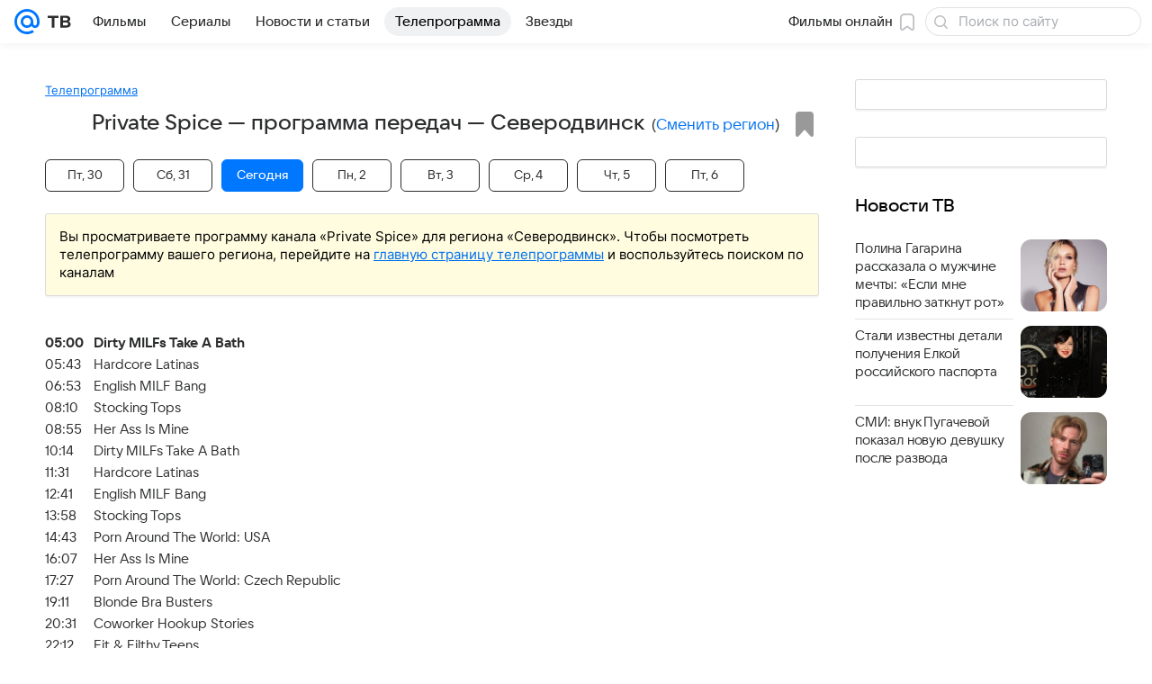

--- FILE ---
content_type: text/html; charset=utf-8
request_url: https://tv.mail.ru/severodvinsk/channel/2916/
body_size: 51941
content:
<!DOCTYPE html><html class="" lang="ru"><head><meta charset="utf-8"/><meta http-equiv="x-ua-compatible" content="IE=edge"/><title>Private Spice - программа телеканала на сегодня и на завтра, программа ТВ-передач канала на неделю (Северодвинск) - «ТВ Mail»</title><!-- /rb/620533?_SITEID=96&project=tv --><meta http-equiv="Content-Security-Policy" content="default-src 'self' tel: blob: data: 'unsafe-inline' 'unsafe-eval' mail.ru *.mail.ru *.devmail.ru *.imgsmail.ru *.2gis.com *.2gis.ru s0.2mdn.net *.adlooxtracking.com *.adlooxtracking.ru *.adriver.ru *.ampproject.net *.ampproject.org *.apester.com *.cloudfront.net www.dailymail.co.uk coub.com *.coub.com *.doubleclick.net *.doubleverify.com *.gemius.pl giphy.com *.google.com *.googleapis.com *.googlesyndication.com themes.googleusercontent.com *.gstatic.com video.khl.ru *.moatads.com *.mradx.net ok.ru *.ok.ru *.playbuzz.com *.qmerce.com rutube.ru *.rutube.ru *.serving-sys.com *.serving-sys.ru soundcloud.com *.soundcloud.com *.streamrail.com *.twimg.com twitter.com *.twitter.com player.vimeo.com vine.co vk.com *.vk.com vk.ru *.vk.ru *.weborama.fr *.weborama-tech.ru *.yandex.ru amc.yandex.ru yandex.ru *.yandex.net *.yandex.net *.strm.yandex.net yandex.st yandexadexchange.net *.yandexadexchange.net yastatic.net *.youtube.com *.adsafeprotected.com *.newstube.ru *.bbc.com *.viqeo.tv facecast.net *.facecast.net *.nativeroll.tv *.seedr.com *.ex.co b.delivery.consentmanager.net cdn.consentmanager.net consentmanager.mgr.consensu.org *.consentmanager.mgr.consensu.org *.criteo.com *.criteo.net *.tiktok.com *.tiktokcdn.com promotools.cc telegram.org t.me *.pinterest.com videolink.mycdn.me videolink.okcdn.ru *.okcdn.ru *.mycdn.me *.vkuser.net vkvideo.ru *.vkvideo.ru *.targetads.io id.vk.com id.vk.ru *.cs7777.vk.com *.cdn-vk.ru *.1tv.ru *.mediavitrina.ru uma.media *.ntv.ru tvzvezda.ru rosshow.ru *.tvmchannel.ru *.ivi.ru *.vgtrk.com embed.megogo.net afs.iframe.tvzavr.ru kinohod.ru *.kinohod.ru *.rambler.ru *.openstreetmap.fr *.giphy.com *.pladform.ru *.tvigle.ru showjet.ru player.vgtrk.com vstat.rtr-vesti.ru poll2.mail.ru kassa.rambler.ru wapi.kassa.rambler.ru sync.1dmp.io *.afisha.ru;script-src 'self' 'unsafe-inline' 'unsafe-eval' js-inject *.mail.ru *.devmail.ru *.imgsmail.ru *.api.2gis.ru s0.2mdn.net *.adlooxtracking.com *.adlooxtracking.ru *.algovid.com s3.amazonaws.com cdn.ampproject.org *.apester.com *.bing.com static.bbc.co.uk news.files.bbci.co.uk coub.com *.coub.com *.criteo.com *.criteo.net *.doubleclick.net *.doubleverify.com *.dvtps.com *.flickr.com translate.google.com *.google.com *.googleadservices.com *.googleapis.com *.googlesyndication.com *.googletagmanager.com *.googletagservices.com *.google-analytics.com *.google.ru mediatoday.ru *.moatads.com *.mradx.net *.mxpnl.com *.odnoklassniki.ru ok.ru *.ok.ru *.playbuzz.com *.qmerce.com sb.scorecardresearch.com *.twimg.com *.twitter.com platform.vine.co vk.com *.vk.com vk.ru *.vk.ru *.webvisor.com *.mtproxy.yandex.net amc.yandex.ru *.yandex.net *.strm.yandex.net *.yandex.ru yandex.ru yandex.st yastatic.net *.pinterest.com *.adsafeprotected.com *.serving-sys.com *.serving-sys.ru *.viqeo.tv *.videonow.ru *.nativeroll.tv *.seedr.com b.delivery.consentmanager.net cdn.consentmanager.net *.consentmanager.mgr.consensu.org consentmanager.mgr.consensu.org *.tns-counter.ru *.youtube.com *.ytimg.com *.ex.co *.weborama.fr *.weborama-tech.ru *.tiktok.com *.tiktokcdn.com promotools.cc *.ibytedtos.com telegram.org videolink.mycdn.me videolink.okcdn.ru *.okcdn.ru *.mycdn.me *.vkuser.net mc.yandex.com *.betweendigital.com *.buzzoola.com *.rambler.ru cloud.tvigle.ru kassa.rambler.ru *.afisha.ru;connect-src 'self' wss://*.mail.ru wss://*.devmail.ru wss://*.viqeo.tv *.mail.ru *.devmail.ru *.imgsmail.ru *.api.2gis.ru s0.2mdn.net *.adlooxtracking.com *.adlooxtracking.ru *.algovid.com *.ampproject.net cdn.ampproject.org *.apester.com *.doubleclick.net *.flickr.com *.googleapis.com *.google-analytics.com *.googlesyndication.com *.googletagmanager.com *.gstatic.com *.mixpanel.com *.mradx.net *.playbuzz.com *.qmerce.com geo.query.yahoo.com twitter.com *.twitter.com *.yadro.ru amc.yandex.ru yandex.ru *.yandex.ru *.strm.yandex.net yandex.st yastatic.net *.yandex.net collector.mediator.media *.serving-sys.com *.serving-sys.ru *.doubleverify.com *.viqeo.tv *.videonow.ru *.vidiom.net *.nativeroll.tv *.seedr.com b.delivery.consentmanager.net cdn.consentmanager.net *.consentmanager.mgr.consensu.org consentmanager.mgr.consensu.org *.criteo.com *.criteo.net *.ex.co *.ibytedtos.com *.smailru.net *.adfox.ru *.weborama.fr *.weborama-tech.ru ok.ru vk.com *.vk.com  vk.ru *.vk.ru *.vk.team videolink.mycdn.me videolink.okcdn.ru *.okcdn.ru *.mycdn.me *.vkuser.net *.google.com mc.yandex.com *.adriver.ru *.googleusercontent.com *.rambler.ru *.tvigle.ru *.afisha.ru;img-src 'self' * data: blob: mmr: *.criteo.com *.criteo.net ;worker-src blob: 'self' *.mail.ru *.devmail.ru ;" /><meta name="referrer" content="unsafe-url" /><link rel="preconnect" href="https://mcdn.imgsmail.ru/" crossorigin="" /><link rel="preconnect" href="https://mcdn.imgsmail.ru/" /><link rel="dns-prefetch" href="https://mcdn.imgsmail.ru/" /><link rel="preconnect" href="https://ad.mail.ru" crossorigin="use-credentials" /><link rel="dns-prefetch" href="https://ad.mail.ru" /><link rel="preconnect" href="https://resizer.mail.ru" /><link rel="dns-prefetch" href="https://resizer.mail.ru" /><link rel="preconnect" href="https://rs.mail.ru" /><link rel="dns-prefetch" href="https://rs.mail.ru" /><link rel="preconnect" href="https://r.mradx.net" /><link rel="dns-prefetch" href="https://r.mradx.net" /><link rel="preconnect" href="https://mc.yandex.ru" /><link rel="dns-prefetch" href="https://mc.yandex.ru" /><link rel="preconnect" href="https://yastatic.net" /><link rel="dns-prefetch" href="https://yastatic.net" /><link rel="preconnect" href="https://avatars.mds.yandex.net" /><link rel="dns-prefetch" href="https://avatars.mds.yandex.net" /><link rel="preconnect" href="https://ads.adfox.ru" /><link rel="dns-prefetch" href="https://ads.adfox.ru" /><link rel="dns-prefetch" href="https://limg.imgsmail.ru" /><link rel="dns-prefetch" href="https://top-fwz1.mail.ru/" /><link rel="dns-prefetch" href="https://www.tns-counter.ru/" /><link rel="dns-prefetch" href="https://counter.yadro.ru" /><!-- //rb/620533?_SITEID=96&project=tv --><link rel="preload" href="/-/cff42292/bem/tv/web/web.bundles/common/_common.css" as="style"/><link rel="preload" href="/-/a5a70292/dist/Widgets.css" as="style"/><meta name="description" content="Телеканал Private Spice: программа телепередач канала Private Spice на сегодня, на завтра и на неделю в городе Северодвинск"/><meta property="yandex_recommendations_kill" content="1"/><meta name="theme-color" content="#005FF9"/><meta name="csrf-token" content="RLCzRAu8fmkAAAAA"/><!-- /rb/1108607?vk-tokens=1 (Шрифты и стили @font-face) --><link rel="preload" href="https://mcdn.imgsmail.ru/js/promisified-dom-events/3.0.0/promisifiedDomEvents.min.js" as="script"/><link rel="preload" href="https://imgs2.imgsmail.ru/static/fonts/Inter/WOFF2/InterRegular.woff2" as="font" type="font/woff2" crossorigin=""/><link rel="preload" href="https://imgs2.imgsmail.ru/static/fonts/Inter/WOFF2/InterMedium.woff2" as="font" type="font/woff2" crossorigin=""/><link rel="preload" href="https://imgs2.imgsmail.ru/static/fonts/Inter/WOFF2/InterBold.woff2" as="font" type="font/woff2" crossorigin=""/><link rel="preload" href="https://imgs2.imgsmail.ru/static/fonts/MailSans/WOFF2/MailSansVariative.woff2" as="font" type="font/woff2" crossorigin=""/><link rel="stylesheet preload" href="https://mcdn.imgsmail.ru/fonts/vk-tokens/1.0.2/fonts.css" as="style"/><link rel="preload" href="https://imgs2.imgsmail.ru/static/fonts/v1.100/VKSansDisplay/WOFF2/VKSansDisplayLight.woff2" as="font" type="font/woff2" crossorigin=""/><link rel="preload" href="https://imgs2.imgsmail.ru/static/fonts/v1.100/VKSansDisplay/WOFF2/VKSansDisplayRegular.woff2" as="font" type="font/woff2" crossorigin=""/><link rel="preload" href="https://imgs2.imgsmail.ru/static/fonts/v1.100/VKSansDisplay/WOFF2/VKSansDisplayMedium.woff2" as="font" type="font/woff2" crossorigin=""/><link rel="preload" href="https://imgs2.imgsmail.ru/static/fonts/v1.100/VKSansDisplay/WOFF2/VKSansDisplayDemiBold.woff2" as="font" type="font/woff2" crossorigin=""/><link rel="preload" href="https://imgs2.imgsmail.ru/static/fonts/v1.100/VKSansDisplay/WOFF2/VKSansDisplayBold.woff2" as="font" type="font/woff2" crossorigin=""/><link rel="stylesheet preload" href="https://mcdn.imgsmail.ru/fonts/vk-tokens/1.0.3/fonts.css" as="style"/><script src="https://mcdn.imgsmail.ru/js/promisified-dom-events/3.0.0/promisifiedDomEvents.min.js"></script><script src="https://ad.mail.ru/static/sync-loader.js" nonce crossorigin="anonymous" async></script><script src="https://ad.mail.ru/static/vk-adman.js?sdk=1" type="application/javascript" id="adman3-instance" async></script><!-- //rb/1108607?vk-tokens=1 (Шрифты и стили @font-face) --><meta name="viewport" content="width=device-width, initial-scale=1.0"/><link rel="apple-touch-icon" href="/img/logo/tv/apple-touch-icon.png" sizes="180x180"/><link rel="shortcut icon" type="image/x-icon" href="/img/logo/tv/favicon.ico"/><link rel="icon" type="image/png" href="/img/logo/tv/favicon-16x16.png" sizes="16x16"/><link rel="icon" type="image/png" href="/img/logo/tv/favicon-32x32.png" sizes="32x32"/><link rel="icon" type="image/png" href="/img/logo/tv/favicon-120x120.png" sizes="120x120"/><link rel="icon" type="image/svg" href="/img/logo/tv/favicon.svg"/><link rel="manifest" href="/manifest.json"/><meta name="msapplication-config" content="/browserconfig.xml"/><meta name="msapplication-TileColor" content="#07F"/><meta name="theme-color" content="#07F"/><link rel="image_src" href="https://tv.mail.ru/img/og-image-default-tv.png"/><meta property="og:image" content="https://tv.mail.ru/img/og-image-default-tv.png"/><meta name="twitter:image:src" content="https://tv.mail.ru/img/og-image-default-tv.png"/><meta property="og:image:width" content="1200"/><meta property="og:image:height" content="630"/><meta property="mywidget:image" content="https://tv.mail.ru/img/og-image-default-tv.png"/><meta property="mrc__share_title" content="Private Spice - программа передач на сегодня, на завтра и на неделю"/><meta property="og:title" content="Private Spice - программа передач на сегодня, на завтра и на неделю"/><meta property="twitter:title" content="Private Spice - программа передач на сегодня, на завтра и на неделю"/><meta property="mywidget:title" content="Private Spice - программа передач на сегодня, на завтра и на неделю"/><meta property="mrc__share_description" content="Телеканал Private Spice: программа телепередач канала Private Spice на сегодня, на завтра и на неделю в городе Северодвинск"/><meta property="og:description" content="Телеканал Private Spice: программа телепередач канала Private Spice на сегодня, на завтра и на неделю в городе Северодвинск"/><meta property="twitter:description" content="Телеканал Private Spice: программа телепередач канала Private Spice на сегодня, на завтра и на неделю в городе Северодвинск"/><meta property="og:site_name" content="ТВ Mail"/><meta property="og:url" content="https://tv.mail.ru/severodvinsk/channel/2916/"/><meta property="og:type" content="website"/><meta name="twitter:card" content="summary_large_image"/><meta name="twitter:domain" content="tv.mail.ru"/><meta name="twitter:site" content="@kino_mailru"/><meta property="fb:app_id" content="767446473285171"/><meta property="sitezone" content="9"/><meta property="domain:kino" content="kino.mail.ru"/><meta property="domain:tv" content="tv.mail.ru"/><link rel="canonical" href="https://tv.mail.ru/severodvinsk/channel/2916/"/><link rel="stylesheet" href="/-/cff42292/bem/tv/web/web.bundles/common/_common.css"/><link rel="stylesheet" href="/-/a5a70292/dist/Widgets.css"/><script src="/-/0186fe9d/js/cmpld/common/web/page-sentry.js" defer=""></script><script>window.fest = {
        _svgPath:{"kino_web":"/-/fa31b1ef/bem/web/web.bundles/common/common.svg","kino_touch":"/-/1_1_0useInCode","tv_web":"/-/f8d52658/bem/tv/web/web.bundles/common/common.svg","tv_touch":"/-/f11fcc5c/bem/tv/touch/touch.bundles/common/common.svg"},
      };</script><!-- /rb/1084681?_SITEID=96&version=web&project=tv (@mail-core/dashboard: XRay) --><script id="__xray__">var xrayCore=function(){'use strict';function a(a){for(n.push(a);n.length>o.maxSize;)n.shift()}function b(a){return b="function"==typeof Symbol&&"symbol"==typeof Symbol.iterator?function(a){return typeof a}:function(a){return a&&"function"==typeof Symbol&&a.constructor===Symbol&&a!==Symbol.prototype?"symbol":typeof a},b(a)}function c(a){return a&&"object"===b(a)&&!d(a)}function d(a){return"[object Array]"===Object.prototype.toString.call(a)}function e(a){for(var b in a)if(Object.prototype.hasOwnProperty.call(a,b))return!1;return!0}function f(){for(var a,b={},d=0;d<arguments.length;++d)for(var e in a=arguments[d],a)b[e]=b[e]&&c(b[e])&&c(a[e])?f(b[e],a[e]):a[e];return b}function g(a){var b=encodeURIComponent(JSON.stringify(a));return{size:b.length,raw:b}}function h(){this._batchesByUrls={},this._timeoutId=null,this._config={maxBatchSize:6e4,maxChunkSize:4e3,timeout:1000,idle:!1},window&&"function"==typeof window.addEventListener&&window.addEventListener("beforeunload",this.process.bind(this,!0))}function i(a){return"s".concat(a,"s").replace(/s+/g,"s").replace(/^s$/g,"")}function j(a){for(var b in a)("undefined"==typeof a[b]||null===a[b])&&delete a[b];return a}function k(a,b){for(var c=-1,d=0;d<a.length;d++)if(b===a[d]){c=d;break}return c}function l(){this._config={xrayRadarUrl:"https://xray.mail.ru",pgid:(Date.now()+Math.random()).toString(36),radarPrefix:"",r:"undefined"!=typeof document&&document.referrer||"",defaultParams:{p:"mail",t_feature:"",v:1,skipdwh:!1}}}function m(a,b){for(var c=a.split("&"),d=c[0],e={},f=1;f<c.length;++f){var g=c[f].split("="),h=decodeURIComponent(g[0]),j=decodeURIComponent(g[1]);try{j=JSON.parse(j)}catch(a){}e[h]=j}b=b||{},b.immediately?z.sendImmediately(d,e,b.ga):z.send(d,e,b.ga)}var n=[],o={maxSize:500,getLog:function(){return Array.prototype.slice.call(n,0)},clear:function(){n=[]}},p={log:function(){try{(console.debug||console.log).apply(console,arguments)}catch(a){}},error:function(){try{console.error.apply(console,arguments)}catch(a){}},warn:function(){try{console.warn.apply(console,arguments)}catch(a){}}},q=["p","email","split","utm","r","pgid","o_ss","o_v"],r=!1;h.prototype.setConfig=function(a){var b=Math.max;if(!r)return a.timeout=b(1e3,a.timeout||0),this._config=f(this._config,a),void(r=!0);var c=[];for(var d in a){if(d in this._config){c.push(d);continue}this._config[d]=a[d]}c.length&&p.warn("Queue config field(s) "+c.join(", ")+" are already set and can't be modified")},h.prototype.getConfig=function(){return f(this._config,{})},h.prototype.push=function(b,c){a(c);var d=b+"/batch?"+h._buildQueryString(c);c=h._stringifyParams(c);var e=g(c);if(e.size+2>this._config.maxBatchSize)return void p.error("Radar #"+c.uid+" body is too long: "+e.raw);this._batchesByUrls[d]||(this._batchesByUrls[d]=[[]]);var f,j=this._batchesByUrls[d];for(f=0;f<j.length;++f){var k=j[f];if(g(k.concat([c])).size<=this._config.maxBatchSize){k.push(c);break}}f===j.length&&j.push([c]),this._timeoutId||"function"!=typeof setTimeout||(this._timeoutId=setTimeout(this.process.bind(this),this._config.timeout))},h.prototype.process=function(a){for(var b in clearTimeout(this._timeoutId),this._timeoutId=null,this._batchesByUrls){for(var c=this._batchesByUrls[b],d=0;d<c.length;++d)this._send(b,c[d],a);delete this._batchesByUrls[b]}},h.prototype.isIdle=function(){return this._config.idle},h._buildQueryString=function(a){for(var b=[],c=0;c<q.length;++c){var d=q[c],e="string"==typeof a[d]?a[d]:JSON.stringify(a[d]);(delete a[d],"undefined"!=typeof e&&e.length)&&b.push(encodeURIComponent(d)+"="+encodeURIComponent(e))}var f=[];for(var g in a.baseQuery)f.push(g);f=f.sort();for(var h,j=0;j<f.length;++j)h=f[j],b.push(encodeURIComponent(h)+"="+encodeURIComponent(a.baseQuery[h]));return delete a.baseQuery,b.join("&")},h.prototype._send=function(a,b,c){var d={url:a,data:"batch="+encodeURIComponent(JSON.stringify(b)),type:"POST",async:!0};if(!this._config.idle){if("undefined"==typeof XMLHttpRequest&&!navigator.sendBeacon)return void fetch(a,{method:d.type,body:d.data})["catch"](function(a){p.error("XRay send failed:",a)});if(c&&window.navigator.sendBeacon)return void window.navigator.sendBeacon(d.url,d.data);try{var e=new XMLHttpRequest,f="function"==typeof this._config.beforeSend&&!this._config.beforeSend(e,d);if(f)return void e.abort();e.open(d.type,d.url,d.async),e.withCredentials=!this._config.withoutCredentials,e.send(d.data)}catch(a){p.error("xray.send failed:",a)}}},h._stringifyParams=function(a){var b={};for(var c in a){if("i"==c){b.i=h._stringifyI(a.i);continue}b[c]="string"==typeof a[c]?a[c]:JSON.stringify(a[c])}return b},h._stringifyI=function(a){var b=[];for(var c in a){var d=a[c];b.push(c+":"+d)}return b.join(",")};var s=0,t=["radarPrefix","split","r","pgid","utm","o_ss","o_v"],u=!1,v=new h,w={rlog_dot_error:"xray_rlog_dot_error",rlog_msg_abs:"xray_rlog_msg_abs",too_long:"xray_too_long",not_configured:"xray_not_configured"},x=32,y=64;l.prototype.logger=o,l.prototype.setConfig=function(a,b){a=a||{},u&&this._deleteProtectedParams(a),this.unsafeSetConfig(a,b)},l.prototype.unsafeSetConfig=function(a,b){a=a||{},u=!0,a.split&&(a.split=i(a.split)),a.defaultParams&&a.defaultParams.i&&(a.defaultParams.i=this._formatIntervals(a.defaultParams.i),delete this._config.defaultParams.i),this._config=b?a:f(this._config,a),a.gaTrackingId&&this._initGA(a.gaTrackingId)},l.prototype._deleteProtectedParams=function(a){for(var b=0;b<t.length;++b)delete a[t[b]];return a},l.prototype.addSplit=function(a){this._config.split=i("".concat(this._config.split||"","s").concat(a))},l.prototype.getConfig=function(){return f(this._config,{})},l.prototype.getTotalSended=function(){return s},l.prototype.setQueueConfig=h.prototype.setConfig.bind(v),l.prototype.getQueueConfig=h.prototype.getConfig.bind(v),l.prototype.getInstanceCopy=function(){var a=new l;return u=!1,a.setConfig(this._config,!0),a},l.prototype.send=function(a,b,c){this._send(a,b,c,!0)},l.prototype._send=function(a,b,c,e){if(e&&!u&&a!==w.not_configured){var g=b||{};g.t=a,this._logOwnError(g,w.not_configured),p.warn("Your xray instance is not configured")}if(b=f(b||{},{}),this._config.middlewares)for(var h=0;h<this._config.middlewares.length;h++){var j=this._config.middlewares[h],k=j(a,b,c);a=k.t,b=k.params,c=k.ga}a=d(a)?a.join("_"):a,b.i&&(b.i=this._formatIntervals(b.i)),b=f(this._config.defaultParams,this._config.expid?{dwh:{expid:this._config.expid}}:{},b,{t:a,split:this._config.split,r:this._config.r,pgid:this._config.pgid,utm:this._config.utm,o_ss:this._config.o_ss,o_v:this._config.o_v,baseQuery:this._config.baseQuery,uid:s++}),b.skipdwh&&b.dwh&&delete b.dwh;for(var l=[b.t_feature,this._config.radarPrefix],m=0;m<l.length;++m)l[m]&&(b.t=l[m]+"_"+b.t);delete b.t_feature;try{b=this._validateParams(b,e)}catch(a){return p.log("xray",b.uid,b),void p.error(a.message)}if(this._config.verbose&&p.log("xray",b.uid,b.t,b,c?"GA: "+!!c:void 0),v.push(this._config.xrayRadarUrl,b),!0===c&&!this._config.gaTrackingId)return void p.error("Radar #"+b.uid+": no GA tracking id specified");var n="string"==typeof c?c:this._config.gaTrackingId;if(!!c&&n&&!v.isIdle()){if(b.i){for(var o in b.i)this._sendGA(a+"_"+o,b.i[o],n);return}this._sendGA(a,b.v,n)}},l.prototype.sendImmediately=function(a,b,c){this.send(a,b,c),v.process()},l.prototype.addMiddleware=function(a){this._config.middlewares||(this._config.middlewares=[]),-1===k(this._config.middlewares,a)&&this._config.middlewares.push(a)},l.prototype.removeMiddleware=function(a){if(this._config.middlewares){var b=k(this._config.middlewares,a);-1<b&&this._config.middlewares.splice(b,1)}},l.prototype._sendGA=function(a,b,c){"function"!=typeof gtag&&this._initGA(c);var d=a.split(/_/g),e=d[1]||d[0],f=d[1]?d[0]:"",g=d.slice(2).join("_"),h={value:b,send_to:c};f&&(h.event_category=f),g&&(h.event_label=g),gtag("event",e,h)},l.prototype._initGA=function(a){if(!window.gtag){var b=document.createElement("script");b.src="https://www.googletagmanager.com/gtag/js?id="+a,b.type="text/javascript",document.getElementsByTagName("head")[0].appendChild(b),window.dataLayer=window.dataLayer||[],window.gtag=function(){window.dataLayer.push(arguments)},gtag("js",new Date)}gtag("config",a,{send_page_view:!1})},l.prototype._logOwnError=function(a,b,c){var d="xray_err",e=a.p;if(e){if(e.length+8+1>x){e=e.slice(0,x-8-1)}d="".concat(e,"_").concat("xray_err")}var f=a.t;f.length>y&&(f=f.slice(0,y)),this._send(b,{skipdwh:!0,rlog:d,rlog_message:{t:f,err:b,value:c}},!1,!1)},l.prototype._validateParams=function(a,b){a=j(a),a.rlog&&-1!==a.rlog.indexOf(".")&&(b&&this._logOwnError(a,w.rlog_dot_error,a.rlog),p.error("Radar #".concat(a.uid,": rlog can not contain file extension")),delete a.rlog,delete a.rlog_message),a.rlog&&a.rlog_message||(a.rlog_message&&(b&&this._logOwnError(a,w.rlog_msg_abs),p.error("Radar #".concat(a.uid,": rlog_message would not be sent without rlog"))),delete a.rlog,delete a.rlog_message),e(a.dwh)&&delete a.dwh;var c={32:[a.p,a.rlog],64:[a.p+"_"+a.t]};for(var d in a.i)c[32].push(d),c[64].push(a.p+"_"+a.t+"_"+d);for(var f in c)for(var g=c[f],h=0;h<g.length;++h)if(g[h]&&g[h].length>f)throw b&&this._logOwnError(a,w.too_long,g[h].slice(0,f)),new Error("Radar #".concat(a.uid,": value is too long: ").concat(c[f][h])+" (len: ".concat(g[h].length,", limit: ").concat(f,")"));return a},l.prototype._formatIntervals=function(a){if(c(a))return a;var b={};if(d(a)){for(var e,f=0;f<a.length;++f)e=a[f].split(":"),b[e[0]]=+e[1]||this._config.defaultParams.v;return b}if("string"==typeof a){var g=a.split(",");return this._formatIntervals(g)}};var z=new l;return m.setConfig=function(a){z.setConfig(j({verbose:a.verbose,pgid:a.pgid,split:a.split,xrayRadarUrl:a.xrayRadarUrl||a.XRAY_RADAR_URL,radarPrefix:a.radarPrefix||a.RadarPrefix,utm:a.utm,o_ss:a.o_ss,o_v:a.o_v,baseQuery:a.baseQuery,gaTrackingId:a.gaTrackingId||a.GA_TRACKING_ID,defaultParams:a.defaultParams||j({p:a.project,email:a.ActiveEmail})})),z.setQueueConfig(j({maxBatchSize:a.MAX_BATCH_SIZE,maxChunkSize:a.MAX_CHUNK_SIZE,beforeSend:a.beforeSend,timeout:a.timeout,idle:a.idle,withoutCredentials:a.withoutCredentials}))},m.getConfig=l.prototype.getConfig.bind(z),m.addSplit=l.prototype.addSplit.bind(z),m.unsafeSetConfig=l.prototype.unsafeSetConfig.bind(z),m.setQueueConfig=l.prototype.setQueueConfig.bind(z),m.getQueueConfig=l.prototype.getQueueConfig.bind(z),m.getTotalSended=l.prototype.getTotalSended.bind(z),m.send=l.prototype.send.bind(z),m.sendImmediately=l.prototype.sendImmediately.bind(z),m.getInstanceCopy=l.prototype.getInstanceCopy.bind(z),m.addMiddleware=l.prototype.addMiddleware.bind(z),m.removeMiddleware=l.prototype.removeMiddleware.bind(z),"undefined"!=typeof window&&"function"==typeof window.define&&window.define.amd&&window.define("@mail/xray",function(){return m}),m}();</script><script id="__xray-init__">xrayCore.setConfig({defaultParams: {p: 'tv-mail-ru-web',},verbose: true});xrayCore.send('pk-xray-ready');</script><!-- //rb/1084681?_SITEID=96&version=web&project=tv (@mail-core/dashboard: XRay) --><script>window.RB_SEGMENT = 'NEW';</script><link type="text/css" rel="stylesheet" href="/tv/print.css?1" media="print"/><meta name="viewport" content="width=device-width, user-scalable=no, maximum-scale=1.0"/><meta name="wmail-verification" content="16d3022631dd9a52"/><!-- /rb/660391 (Управляющий слот для пояса Прямой эфир) --><img src="https://rs.mail.ru/d75068301.gif?rnd=1571980548&ts=1769913355" style="width:0;height:0;position:absolute;visibility:hidden;" alt=""/><!-- //rb/660391 (Управляющий слот для пояса Прямой эфир) --></head><body class="js-module" data-module="AdvMarker" data-mp="LazyItem as LazyBody"><!-- /rb/1084682 (@mail-core/dashboard: Core Keeper) -->
<script id="__core-keeper__">
var coreKeeper=function(a){"use strict";var S="string",i="object",y="function";function z(a,b){return typeof a===b}function T(c,a){for(var b in a)Object.defineProperty(c,b,{enumerable:!1,value:a[b]})}var U,b=typeof globalThis===i&&globalThis|| typeof window===i&&window|| typeof global===i&&global||{},V=b.console,o=b.document||{},A=b.location||{},p=b.navigator||{},d=p.connection,j=b.performance,k=function(){},B=z(j&&j.now,y)?function(){return j.now()}:Date.now,C=b.setTimeout.bind(b),W=(b.requestAnimationFrame||C).bind(b),X=(b.addEventListener||k).bind(b),_=null,Y=void 0;function D(a){var e,f,b,g=0,h=(a=a||{}).now||B,i=a.warn,j=a.prefix||"",c=a.addons||[],k=[],l=function(a,b,d){for(e=c.length;e--;)c[e][a](b,d)},d=function(c,m,p,t,u,q,n,o,v){c=j+c,(m===b||o)&&(m=!o&&k[0]||_),p[c]&&i&&i("Timer '"+c+"' exists");var r=q==_,a=p[c]={id:++g,name:c,parent:m,unit:t||"ms",start:r?h():q,end:n!=_?n:_,meta:v};function s(a,b,c){(f=p[a=j+a])?z(f.stop,y)?f.stop(b,c):i&&i("Timer '"+a+"'.stop is not a func",{entry:f}):i&&i("Timer '"+a+"' not exists")}return T(a,{stop:function(b,d){if(b==_||b>=0||(d=b,b=Y),a.meta=a.meta||d,a.end=b==_?h():b,p[c]=_,u)for(e=k.length;e--;)k[e]===a&&k.splice(e,1);return l("end",a,r),a}}),m&&(m.end!==_&&n==_?i&&i("Timer '"+c+"' stopped"):(a.unit=m.unit,m.entries.push(a))),u&&(a.entries=[],T(a,{add:function(c,e,b,f,g){return d(c,a,p,f,0,e,b).stop(b,g)},time:function(e,b,c){return b>=0||(c=b,b=Y),d(e,a,p,c,Y,b)},group:function(f,b,c,e){return z(b,"boolean")&&(e=c,c=b,b=_),z(b,S)&&(e=b,b=_,c=0),z(c,S)&&(e=c),d(f,a,p,e,1,b,_,c)},timeEnd:s,groupEnd:s}),!o&&g>1&&k.unshift(a)),l("start",a,r),a};return(b=d(0,_,Object.create(null),"ms",1,0,0,1)).v="2.0.0-rc.28",b.addons=c,b}var e=function(b,c){var a;try{(a=new PerformanceObserver(function(a){a.getEntries().map(c)})).observe({type:b,buffered:!0})}catch(d){}return a},Z=function(a){a&&a.disconnect()},aa=function(a,b){try{a&&a.takeRecords().map(b)}catch(c){}},E="hidden",ab=!1,ac=!1,F=-1,f=function(b,a){ab||(ab=!0,X("pagehide",function(a){ac=!a.persisted}),X("beforeunload",k)),X("visibilitychange",function(a){o.visibilityState===E&&b(a.timeStamp,ac)},{capture:!0,once:!!a})};o&&(F=o.visibilityState===E?0:1/0,f(function(a){F=a},!0));var ad=function(){return F};function ae(c){var a,e,h=this.badge,b=c.unit,d=(c.end-c.start)/("KB"===b?1024:1),f=h+c.name+("none"!==b&&b?": %c"+(b&&"raw"!==b?d.toFixed(3)+b:d):"%c"),g="font-weight:bold;"+(a=d,"color:#"+((a="KB"===(e=b)?a/8:"fps"===e?70-a:a)<5?"ccc":a<10?"666":a<25?"333":a<50?"f90":a<100?"f60":"f00"));"entries"in c?((V.groupCollapsed||V.group)(f,g),c.entries.forEach(ae,this),V.groupEnd()):V.log(f,g)}var G,l,H=D({addons:/pk-print/.test(A)?[(G={badge:"\u{1F505}"},{start:k,end:function(a){a.parent||ae.call(G,a)}})]:[]}),m=function(a,b,c,d,e,f){W(function(){var i=H.group(a,b,e);for(var g in d)if(d.hasOwnProperty(g)){var h=d[g];i.add(g,h[0],h[1],h[2])}i.stop(c,f)})},g=p.deviceMemory,h=j.hardwareConcurrency,q=h<=4||g<=4,I=h>4||g>4?"high":q?"low":"unk",$=q||d&&(["slow-2g","2g","3g"].indexOf(d.effectiveType)> -1||d.saveData)?"low":"high",n=((l={})["type_"+I]=[0,1],l["exp_"+$]=[0,1],l);g&&(n.memory=[0,g]),h&&(n.hardware_concurrency=[0,h]),m("pk-device",0,1,n,"raw");var af=0,J=function(){try{var a=j.getEntriesByType("navigation")[0],k=a.fetchStart,l=a.domainLookupStart,e=a.domainLookupEnd,f=a.requestStart,g=a.responseStart,b=a.responseEnd,c=a.domComplete,h=a.domInteractive,i=a.domContentLoadedEventEnd,d=a.loadEventEnd;b&&0===af&&(af=1,m("pk-nav-net",k,b,{dns:[l,e],tcp:[e,f],request:[f,g],response:[g,b]})),c&&1===af&&(af=2,m("pk-nav-dom-ready",b,c,{interactive:[b,h],"content-loaded":[h,i],complete:[i,c]})),d&&2===af&&(af=3,m("pk-nav-dom-load",b,d,{ready:[b,c],load:[c,d]})),3!==af&&C(J,250)}catch(n){}};J();var ag,ah=function(a,b,c){return a<=b?"good":a<=c?"needs-improvement":"poor"},ai=0,aj=0,K=function(b){var c,d,e,f=b.startTime,a=b.processingStart-f;f<ad()&&(a&&m("pk-fid",0,a,((c={value:[0,a]})["score_"+ah(a,100,300)]=[0,a],c)),ai&&m("pk-tbt",0,ai,((d={value:[0,ai]})["score_"+ah(ai,300,600)]=[0,ai],d)),aj&&m("pk-tti",0,aj,((e={value:[0,aj]})["score_"+ah(aj,3800,7300)]=[0,ai],e)),Z(ag),Z(ak))},ak=e("first-input",K);f(function(){aa(ak,K)},!0);var al={},am=e("paint",function(b){var d,c=b.name,a=b.startTime;a<ad()&&(al[c]=[0,a],"first-contentful-paint"===c&&(al["score_"+ah(a,1e3,2500)]=[0,a],m("pk-paint",0,a,al),d=a,ag=e("longtask",function(a){var c=a.startTime,b=a.duration;c>d&&"self"===a.name&&b>0&&(ai+=b-50,aj=c+b)}),Z(am)))}),an=0,ao=!1,L=function(b){var a=b.startTime;a<ad()?an=a:aq()},ap=e("largest-contentful-paint",L),aq=function(){var a;!ao&&an&&m("pk-lcp",0,an,((a={value:[0,an]})["score_"+ah(an,2500,4e3)]=[0,an],a)),ao=!0,Z(ap)},r=function(){aa(ap,L),aq()};f(r,!0),function(a){try{U||(U=new Promise(function(a){["keydown","mousedown","scroll","mousewheel","touchstart","pointerdown"].map(function(b){X(b,a,{once:!0,passive:!0,capture:!0})})})),U.then(a)}catch(b){}}(r);var ar=0,M=function(a){a.hadRecentInput||(ar+=a.value)},as=e("layout-shift",M);f(function(c,b){var a;aa(as,M),b&&ar&&m("pk-cls",0,ar,((a={value:[0,ar]})["score_"+ah(ar,.1,.25)]=[0,ar],a))});var s=d,t=function(){var a;m("pk-conn",0,1,((a={downlink:[0,s.downlink],downlinkMax:[0,s.downlinkMax],rtt:[0,s.rtt]})["save_data_"+s.saveData]=[0,1],a["effective_type_"+(s.effectiveType||"unk")]=[0,1],a),"raw")};try{s?(t(),s.addEventListener("change",t)):m("pk-conn",0,1,{effective_type_unk:[0,1]},"raw")}catch(at){}var au=function(){return(au=Object.assign||function(d){for(var a,b=1,e=arguments.length;b<e;b++)for(var c in a=arguments[b])Object.prototype.hasOwnProperty.call(a,c)&&(d[c]=a[c]);return d}).apply(this,arguments)};function u(a){return a&&a.__esModule&&Object.prototype.hasOwnProperty.call(a,"default")?a.default:a}function v(b,a){return b(a={exports:{}},a.exports),a.exports}var w=v(function(c,b){var a;Object.defineProperty(b,"__esModule",{value:!0}),b.Tag=void 0,(a=b.Tag||(b.Tag={})).Core="core",a.Global="gl",a.Self="self",a.Async="async",a.Ignore="ign",a.Known="known",a.API="api",a.Shared="shr",a.Ext="ext",a.ThirdParty="3rd",a.RB="rb",a.Unknown="unk"});u(w),w.Tag;var c=v(function(b,a){Object.defineProperty(a,"__esModule",{value:!0}),a.coreLoggerHMR=a.coreLoggerDispatchKnownError=a.coreLoggerDispatchAPIError=a.coreLoggerDispatchIgnoredError=a.coreLoggerDispatchSelfError=a.coreLoggerDispatchReactError=a.coreLoggerDispatchError=a.getCoreLogger=a.Tag=void 0,Object.defineProperty(a,"Tag",{enumerable:!0,get:function(){return w.Tag}}),a.getCoreLogger=function(){return"undefined"!=typeof coreLogger?coreLogger:void 0},a.coreLoggerDispatchError=function(c,d,e){var b;null===(b=(0,a.getCoreLogger)())|| void 0===b||b.dispatchError(c,d,e)},a.coreLoggerDispatchReactError=function(c,d,e){var b;null===(b=(0,a.getCoreLogger)())|| void 0===b||b.dispatchReactError(c,d,e)},a.coreLoggerDispatchSelfError=function(b,c,d,e){(0,a.coreLoggerDispatchError)(c,d,{category:b,tag:w.Tag.Self,log:e})},a.coreLoggerDispatchIgnoredError=function(b,c,d,e){(0,a.coreLoggerDispatchError)(c,d,{category:b,tag:w.Tag.Ignore,log:e})},a.coreLoggerDispatchAPIError=function(b,c,d,e){(0,a.coreLoggerDispatchError)(c,d,{category:b,tag:w.Tag.API,log:e})},a.coreLoggerDispatchKnownError=function(b,c,d,e){(0,a.coreLoggerDispatchError)(c,d,{category:b,tag:w.Tag.Known,log:e})},a.coreLoggerHMR=function(g,f){var e=(0,a.getCoreLogger)();if(e){var b=e.errors.rules,c=e.errors.opts.errors,d=g.priority||[];b.set("clear"),c&&c.rules&&(b.set(c.rules),d.push.apply(d,[].concat(c.priority||Object.keys(c.rules)))),f&&(b.set(f.rules),d.push.apply(d,f.priority||[])),b.set(g.rules),b.priority(d);try{e.pkg.v="12.2.1",localStorage.setItem(process.env.LOGGER_LS_PRESET_VER_KEY,"12.2.1")}catch(h){}}}});u(c),c.coreLoggerHMR,c.coreLoggerDispatchKnownError,c.coreLoggerDispatchAPIError,c.coreLoggerDispatchIgnoredError,c.coreLoggerDispatchSelfError,c.coreLoggerDispatchReactError;var av=c.coreLoggerDispatchError;c.getCoreLogger;var N=c.Tag,O={name:"@mail-core/dashboard",v:"12.2.1"},aw=/^(\d+)\.(\d+)\.(\d+)/,x=function(a){return"request"in a&&a.data&&"status"in a.data&&"body"in a.data?a.data.status:null},ax={parseStatus:x},ay={tag:N.API,category:"5XX",silent:!0,log:!0},az=/^(https?:)?\/\/.*?\/+|\/*\?+.+|^\/|api\/+v1\/+/gi,aA=/[^%.a-z\d-]+/g,aB=/^api_v(\d)/g,aC=/\/*cgi-bin/g,aD=/golang/g,aE=/(^|\/)(\d+|(?:\d|[a-z]+\d)[\da-z]{2,})(?=\/|$)/g,aF=/(^|\/)([0-9-a-f]{2,}-[0-9-a-f-]+)(?=\/|$)/g,aG=/(_u?id){2,}|%[%a-z\d._]+/g,aH=/graphql/g;function aI(a){return a&&(!a.responseType||"text"===a.responseType)&&a.responseText||""}var aJ=[[/\/(ph|ag)\//,"portal"],[/\/hb\//,"hotbox"],[/\/pkgs\//,"pkgs"],[/\.imgsmail\.ru\//,"imgs"],[/\.filin\.mail\.ru\//,"filin"],[/\bmail\\.ru/,"mail"],[/\/\/top-/,"top"],[/analytics/,"analyt"],[new RegExp("\\/\\/"+location.host+"\\/"),"host"]];function aK(e){for(var b="",a=0,c=aJ;a<c.length;a++){var d=c[a];if(d[0].test(e)){b=d[1];break}}return b||"unk"}var aL,aM="@mail-core/dashboard:timespent_sections",aN={maxSessionPause:5,beforeSend:k,login:"",section:"__base__"},aO=0;function P(b){if(clearInterval(aL),b){var c,a=aW(),h=b.section,i=b.login;if(a){for(var d=0,g=a;d<g.length;d++){var e=g[d];if(e.section===h&&e.user_id===i){c=e;break}}if(c){var f=a.indexOf(c);a[f].last_duration_update_timestamp=a$(),a[f].duration_sec=a[f].duration_sec+1,aT(),aN=au(au({},aN),b);try{localStorage.setItem(aM,JSON.stringify(a))}catch(j){}return}}aP(b),function(b){var c=aY(b),a=aW();null==a||a.push(c);try{localStorage.setItem(aM,JSON.stringify(a))}catch(d){}}(a$())}else aP()}function aP(b){aN=au(au({},aN),b);var c,h,d,f,g,a=(c=aQ,d=!1,function(){for(var b=[],a=0;a<arguments.length;a++)b[a]=arguments[a];return d||(d=!0,h=c(b)),h});f=a,g=e("paint",function(a){var b=a.name;a.startTime<ad()&&"first-contentful-paint"===b&&(f(),Z(g))}),window.setTimeout(a,5e3)}function aQ(){"hidden"!==o.visibilityState&&aR(),X("visibilitychange",function(){"hidden"===o.visibilityState?clearInterval(aL):aR()})}function aR(){var a=a$();aO||(aO=a),aW()?aS(a):aS(a,!0),aT()}function aS(b,c){void 0===c&&(c=!1);var g=aW();if(g){var d,l,h,i,e,j,a=(d=g,l=b,i=(h=d.filter(function(a){return aU(a,l)})).filter(aZ),e=d.filter(function(a){return!aU(a,l)}),j=e.filter(aZ),{toSend:h,toReset:i,toLeave:e,toUpdate:j}),f=a.toLeave,m=a.toReset,n=a.toSend,k=a.toUpdate;n.forEach(aX),m.length&&f.push(aY(b)),k.length&&k.forEach(function(a){a.last_duration_update_timestamp=b,a.duration_sec=a.duration_sec+1});try{f.length?localStorage.setItem(aM,JSON.stringify(f)):localStorage.removeItem(aM)}catch(o){}}else if(c)try{localStorage.setItem(aM,JSON.stringify([aY(b)]))}catch(p){}}function aT(){aL=window.setInterval(function(){aS(a$())},1e3)}function aU(a,b){return b-a.last_duration_update_timestamp>a.max_session_pause}function aV(a){return a&&["user_id","section","last_duration_update_timestamp","duration_sec","open_timestamp","max_session_pause"].every(function(b){return a.hasOwnProperty(b)})}function aW(){var b;try{var a=JSON.parse(localStorage.getItem(aM)||"");(null==a?void 0:a.length)&&Array.isArray(a)&&a.every(aV)&&(b=a)}catch(c){}return b}function aX(b){var a=b.duration_sec;if(a){var c=au({domain:location.host,pause_allowed_sec:aN.maxSessionPause},b),d={dwh:c};aN.beforeSend(c),m("pk-timespent",0,a,{duration:[0,a]},"raw",d)}}function aY(a){return{duration_sec:0,last_duration_update_timestamp:a,open_timestamp:aO,section:aN.section,user_id:aN.login,max_session_pause:aN.maxSessionPause}}function aZ(a){var b=a.user_id,c=a.section;return b===aN.login&&c===aN.section}function a$(){return Math.floor(Date.now()/1e3)}var a_={latency:[30,60,120],route:[200,400,800],"route:cached":[100,300,600],page:[100,200,300],"page:frag":[30,60,120],"page:json":[20,30,60],"inline:code":[100,200,300],fetch:[500,1e3,2e3],"fetch:fast":[100,200,300],"app:load":[300,600,900],"app:init":[150,300,600],"app:render":[300,600,800],"app:ready":[1500,2500,3500],"js:bundle":[200,400,800],"js:bundle:m":[1e3,3e3,7e3],"js:bundle:l":[2e3,5e3,1e4],"css:bundle":[150,300,450],"css:bundle:l":[300,600,800],"srv:resp":[200,400,800],"biz:adv:await":[2e3,3e3,4e3]},a0=Object.create(null),a1=!1,a2=null,a3={"pk-app-ready":1,"pk-paint":1,"pk-lcp":1,"pk-cls":1,"pk-fid":1,"pk-tbt":1,"pk-tti":1};function a4(b){for(var a in a0)a2[!0===b?"sendImmediately":"send"](a,a0[a]);a0=Object.create(null),a1=!1}function a5(){if(a2)return a2;var b="undefined"==typeof window?{}:window,c=b.require,a=b.xrayCore;try{a=a&&a.send?a:c("@mail/xray")}catch(d){try{a=c("mrg-xray")}catch(e){}}return a}var a6=/-a_5\d\d$/;function Q(c,b,e,f){var d=f&&f.dwh,a=a0[b];a||(a={t:b,v:c,i:{}},d||a3[b]||a6.test(b)||(a.skipdwh=!0),d&&(a.dwh=d),a0[b]=a),e?a.i[e.slice(0,32)]=c:a.v=c,a1||(a1=!0,function a(){a2||(a2=a5()),a2?W(function(){return a4()}):C(a,100)}())}function R(a){a2=a||a2}var a7=["good","moderate","needs-imp"],a8=Date.now(),a9={},ba=!1,bb=0,bc=!1,bd=null,be=0,bf=function(){return o.visibilityState},bg=function(){return"visible"===bf()},bh=function(){var a;bg()&&bb++,m("pk-vis-state",0,bb,((a={})[bf()]=[0,1],a))},bi=function(a){return a<ad()?"":"idle_"};function bj(c){var b,d=c.type,a=B(),e=a>9e5?"max":a>6e5?"15m":a>3e5?"10m":a>6e4?"5m":a>3e4?"1m":a>15e3?"30s":a>1e4?"15s":a>5e3?"10s":"5s";m("pk-unload",0,a,((b={})[d]=[0,a],b["type_score_"+e]=[0,a],b))}function bk(a){return a<2e3?"fast":a<4e3?"moderate":a<15e3?"slow":a<3e4?"very-slow":"fail"}return a.api=function(b,e){void 0===e&&(e={});var o=e.error,f=e.duration||1,i=e.url,s=e.category,p=e.responseLength,l=0,d=e.status||"unk",h=e.apiStatus||d;if("object"==typeof b){var g="xhr"in b&&b.xhr||"request"in b&&b.request||"status"in b&&"readyState"in b&&b;if("duration"in b&&(f=b.duration||f),"status"in b&&(h=d=b.status),"ok"in b&&(l=4),g&&(d=g.status||d,l=g.readyState||l,p=function(a){var b,c;if(a){c=aI(a);try{b=c.length||+a.getResponseHeader("content-length")||0}catch(d){}}return b}(g),i=i||g.responseURL),"url"in b&&(i=i||b.url),h=ax.parseStatus(b)||h,e.log5XX&&(d>=500||h>=500)){var t="[HTTP] "+(g?g.status+" "+g.statusText:"No XHR"),q=new Error(d>=500?t:"[API] "+h+" ("+t+")");q.source=i,q.stack="";try{av(q,{sender:"api",url:i,status:d,apiStatus:h,headers:g&&["content-type","date","x-host","x-request-id","x-mru-json-status","x-mru-request-id"].reduce(function(a,b){return a[b]=g.getResponseHeader(b),a},{}),response:aI(g).slice(0,140)},ay)}catch(w){av(w,q,{category:"api",tag:N.Core})}}}else d=b,h=e.apiStatus||d;var u,r,m,a,c,n,v=H.group("pk-api",0,!0),j=v.add,k="x-"+(!1!==s?((r=(u=i)?u.toLowerCase().replace(az,"").replace(aC,"pl").replace(aF,"$1uid").replace(aE,"$1id").replace(aA,"_").replace(aB,"v$1").replace(aD,"go").replace(aH,"gql").replace(aG,"_id"):"unk").length>24&&(r=r.replace(/([^_]{3,})/g,function(b,a){return a.replace(/-/.test(a)?/-([a-z])[a-z]*/g:/([^/-])[aeiou]+/g,"$1").replace(/([^aeiou])(\1+)/,"$1")})),r.slice(0,24).replace(/[_-]+/g,"_")):s||"unk");j(k+"-hit",0,f),4!==l&&j(k+"-r_"+(0===(m=l)?"unset":1===m?"open":2===m?"headers":3===m?"loading":4===m?"done":"unk"),0,f),p&&j(k+"-l_"+(c="zero",null==(a=p)?c="unk":a>0&&a<=1024?c=1:a>1024&&a<=5120?c=5:a>5120&&a<=10240?c=10:a>10240&&a<=25600?c=25:a>25600&&a<=51200?c=50:a>51200&&a<=102400?c=100:a>102400&&a<=204800?c=200:a>204800&&a<=512e3?c=500:a>512e3&&(c="max"),0===c?"zero":c),0,p),j(k+"-h_"+d,0,f),d>=200&&d<300&&j(k+"-a_"+h,0,f),f>3e3&&j(k+"-s_"+((n=f)<=5e3?"5s":n<=1e4?"10s":n<=3e4?"30s":n<=3e5?Math.ceil(n/6e4)+"m":"max"),0,f),o&&j(k+"-e_"+(o instanceof Error&&o.name||o),0,f),v.stop(f)},a.appReady=function(b){if(!bc){bc=b||!0;var a=B(),c=H.group("pk-app-ready",0,!0),d=bi(a);c.add(b?"fail":"success",0,a),b?(av(b,null,{category:"app-err",tag:N.Self}),c.add("error_"+(b.requireType||b.name||"unk"),0,a)):(c.add(d+"total",0,a),c.add(d+"score_"+bk(a),0,a)),c.stop(a)}},a.axiosRpcLike=x,a.axiosSwaLike=function(a){return"request"in a&&a.data&&"code_number"in a.data?a.data.code_number:null},a.combine=function(){for(var b=[],a=0;a<arguments.length;a++)b[a]=arguments[a];return function(){for(var d=[],a=0;a<arguments.length;a++)d[a]=arguments[a];for(var c=0;c<b.length;c++){var e=b[c].apply(null,d);if(e)return e}return null}},a.init=function(c){try{(function(a){var b;if(!ba){ba=!0,null==(be=(a9=a).appReadyTimeout)&&(be=6e4),R(a.xrayCore),H.addons.push.apply(H.addons,[(void 0===j&&(j=Q),{start:k,end:function(a){var b=a.end-a.start,c=a.meta||{},f=a_[c.score]||c.score,e=a.name+(c.appendix?"-"+c.appendix:"")+(c.postfix||"");if(null===a.parent&&/^(pk|ut)-/.test(e)&&b&&(j(b,e,!1,a.meta),"entries"in a&&a.entries.forEach(function(a){var b=a.end-a.start;b>=0&&j(b,e,a.name)}),f&&3===f.length))for(var d=0;d<4;d++){if(b<=f[d]){j(b,e,a7[d]);break}3===d&&j(b,e,"poor")}}})].concat(a.systemAddons||[]));var j,d,e,f,g,c=B(),i=(d=O.v,void 0===d&&(d=""),void 0===e&&(e=1e4),(f=d.match(aw))&& +f[1]*Math.pow(e,2)+ +f[2]*e+ +f[3]|| -1),h=bi(c);m("pk-init",0,c,((b={})["ver_"+i]=[0,1],b[h+"total"]=[0,c],b[h+"score_"+bk(c)]=[0,c],b["tab_"+bf()]=[0,1],b)),(g=a.api)&&(ax=au(au({},ax),g)),function(){var a="undefined"!=typeof userKeeper&&userKeeper;if(a){var b=D({prefix:"ut-",addons:H.addons});a.time=b.time,a.timeEnd=b.timeEnd,a.forEach(function(a){0===a[1]?b.time(a[0],a[2],"ms"):b.timeEnd(a[0],a[2],a[3])}),a.length=0}}(),P(a.timespent),a.checkCrossOrigin&&setTimeout(function(){var c=document.getElementsByTagName("script"),a=c.length;if(a>0){for(var d=H.group("mc-srp",0,!0);a--;){var b=c[a];b.src&&!b.crossOrigin&&d.add(aK(b.src),0,1)}d.stop(1)}},6e4),X("unload",bj),X("beforeunload",bj),bh(),o.addEventListener("visibilitychange",bh),window.addEventListener("beforeunload",function(){var b,c,a=B(),d=[[a<(a9.fastCloseLimit||2e3)?"fast":"nofast",a],[bb?"view":"noview",bb],[bg()?"focus":"nofocus",a],[(bc?"":"no")+"ready"+(!!bc!==bc?"-err":""),a]];d.push([d.map(function(a){return a[0]}).join("_"),a]),bd&&(null===(b=a5())|| void 0===b||b.sendImmediately("pk-close-dupl",{v:a,i:bd})),bd={};for(var e=0,f=d;e<f.length;e++){var g=f[e],h=g[0],i=g[1];bd[h]=i}null===(c=a5())|| void 0===c||c.sendImmediately("pk-page-close",{v:a,i:bd}),a4(!0)}),be&&C(function(){if(!bc&&B()<ad()){var a={loadTime:Date.now()-a8,timeout:be},b=p.connection;try{a.effectiveType=b&&b.effectiveType||"<<unk>>",a.hidden=o.hidden,a.visState=o.visibilityState,a.now=B()}catch(c){}av("AppTimeout: "+be,a,{category:"app-timeout",tag:N.Ignore})}},be)}})(c||{})}catch(a){var b=a5();b&&b.send("pk-init-fail",{rlog:"pk-init-fail",rlog_message:au(au(au({},b.getConfig().defaultParams),a),{message:""+a,stack:a&&a.stack})})}},a.now=B,a.pkg=O,a.setTimespentsConfig=P,a.setXRay=R,a.system=H,a.systemSend=m,a.xrayCore=Q,Object.defineProperty(a,"__esModule",{value:!0}),a}({})
</script>
<script id="__core-keeper-init__">
	window.coreKeeper && coreKeeper.init();
</script>
<!-- //rb/1084682 (@mail-core/dashboard: Core Keeper) --><!-- /rb/916097?userid=$Email&vkid=$Session_VKCUserID (Проброс userid и vkid в счетчики Топа) -->


<!-- //rb/916097?userid=$Email&vkid=$Session_VKCUserID (Проброс userid и vkid в счетчики Топа) --><a name="top"></a><!-- /rb/640929?_SITEID=96 -->









































<script>!function(t,e){const o=".rb-floating",n={hasTimeout:"timeout"in t&&Object.keys(t.timeout).length>0};function i(...t){!0===e.DEBUG&&e.console.log.apply(console,t)}function c(t,e){return i("reload: "+e.id),e.config.removeStickyFloating&&function(){const t=document.querySelectorAll(o);t.length&&t.forEach((t=>{t.remove()}))}(),"function"==typeof t&&t(),null===e.config.limit||++e.updatesCount!==e.config.limit||(i("limit: "+e.id),!1)}["timeout"].forEach((e=>{const o=e in t&&Object.keys(t[e]).length>0;n["has"+e.slice(0,1).toUpperCase()+e.slice(1,-1)]=o,o&&(n[e]={})}));const l=(()=>{let t;return function(){return new Promise((e=>{i("getOnScrollOncePromise!");const o=function(t){const e=()=>{document.removeEventListener("scroll",e),i("setActionFunc: ",new Date,t),t()};return e}(e);var n;n=o,t&&(document.removeEventListener("scroll",t),i("updateCurrentActionFunc: ",n==t,n)),t=n,document.addEventListener("scroll",o)}))}})();n.hasTimeout&&setTimeout((function(){let o;function a(e,c){const l=t.timeout[e];let a;o||(r(),o=!0),a={lastUpdate:t.startDate},n.timeout[e]=Object.assign({config:l,reloader:c,updatesCount:0,id:e},a),i(`init : ${e}`)}function r(){"visible"!==document.visibilityState||window.__AUTOUPDATE_LOCKED||(t.actOnScroll?l().then(u):u()),setTimeout(r,t.tickInterval)}function u(){const t=Date.now();Object.keys(n.timeout).forEach((e=>{const o=n.timeout[e],l=o.config;i("check timeout: "+e),t-o.lastUpdate>l.interval&&(c(o.reloader,o)?o.lastUpdate=t:delete n.timeout[e])}))}Object.keys(t.timeout).forEach((t=>{let o;e.jQuery&&(o=e.jQuery(`[data-view="SlotView.${t}"]`),o&&o.length&&a(t,(function(){const t=o.data("SlotView"),e=((t||{})._opts||{}).slot;t&&t._model&&e&&(e.autoupdate=1,t.reload(!0))}))),o||(o=e.document.querySelector(`[data-rb-slot="Slot.${t}"]`),o&&"function"==typeof o._reload&&a(t,(function(){o._reload({params:{autoupdate:1}})})))}))}),t.startInterval)}({startInterval:30e3,tickInterval:3e3,actOnScroll:true,startDate:Date.now(),timeout: {"1764764":{interval:45e3,removeStickyFloating:false,limit:null}}},window);</script><!-- //rb/640929?_SITEID=96 --><!-- /rb/949685?_SITEID=96&page_design_new=1 -->
<!-- //rb/949685?_SITEID=96&page_design_new=1 --><div class=" js-module" data-module="SlotModel" data-view="SlotView.949685" data-id="949685" data-siteid="96" onclick="return {&quot;SlotView&quot;:{&quot;slot&quot;:{&quot;_SITEID&quot;:96,&quot;page_design_new&quot;:&quot;1&quot;}}}"></div><!-- /rb/38218?_SITEZONE=33 --><script type="text/javascript">window._logJsErrors = true;</script><!-- //rb/38218?_SITEZONE=33 --><div class="p-print"><span class="p-print__logo"><img src="/img/logo/tv/tv_logo_web.svg"/></span><div class="p-print__title">Телепрограмма</div></div><svg class="loader loader_invisible" xmlns="http://www.w3.org/2000/svg" version="1.1" viewBox="-10 -10 220 220"><defs><linearGradient id="transparent" gradientUnits="objectBoundingBox" x1="0" y1="0" x2="0" y2="1"><stop offset="0%" stop-color="rgba(0, 119, 255, 0)" stop-opacity="0"></stop><stop offset="100%" stop-color="rgba(0, 119, 255, 0)" stop-opacity="0"></stop></linearGradient><linearGradient id="one" gradientUnits="objectBoundingBox" x1="1" y1="0" x2="0" y2="1"><stop offset="0%" stop-color="rgba(0, 119, 255, 0)" stop-opacity="0"></stop><stop offset="100%" stop-color="rgba(0, 119, 255, .33)"></stop></linearGradient><linearGradient id="two" gradientUnits="objectBoundingBox" x1="1" y1="1" x2="0" y2="0"><stop offset="0%" stop-color="rgba(0, 119, 255, .33)"></stop><stop offset="100%" stop-color="rgba(0, 119, 255, .66)"></stop></linearGradient><linearGradient id="three" gradientUnits="objectBoundingBox" x1="0" y1="1" x2="0" y2="0"><stop offset="0%" stop-color="rgba(0, 119, 255, .66)"></stop><stop offset="100%" stop-color="rgba(0, 119, 255, 1)"></stop></linearGradient><linearGradient id="four" gradientUnits="objectBoundingBox" x1="0" y1="1" x2="1" y2="0"><stop offset="0%" stop-color="rgba(0, 119, 255, 1)"></stop><stop offset="100%" stop-color="rgba(0, 119, 255, 1)"></stop></linearGradient><linearGradient id="five" gradientUnits="objectBoundingBox" x1="0" y1="0" x2="1" y2="1"><stop offset="0%" stop-color="rgba(0, 119, 255, 1)"></stop><stop offset="100%" stop-color="rgba(0, 119, 255, 1)"></stop></linearGradient></defs><g fill="none" stroke-width="40" transform="translate(100,100)"><path d="M 81.6,-40 A 90,90 0 0,1 81.6,40" stroke="url(#transparent)"></path><path d="M 81.6,40 A 90,90 0 0,1 0,90" stroke="url(#one)"></path><path d="M 0,90 A 90,90 0 0,1 -81.6,40" stroke="url(#two)"></path><path d="M -81.6,40 A 90,90 0 0,1 -81.6,-40" stroke="url(#three)"></path><path d="M -81.6,-40 A 90,90 0 0,1 0,-90" stroke="url(#four)"></path><path d="M 0,-90 A 90,90 0 0,1 81.6,-40" stroke="url(#five)" stroke-linecap="round"></path></g></svg><div class="overlay overlay_banner-active js-popup"><div class="overlay__box js-popup_close" data-logger-parent="overlay"><a class="overlay__close js-popup_close" href="#"><svg class="icon icon_media-ui_large icon_fill_current icon_svg icon_media-ui" height="18" width="18"><use class="icon__use" xlink:href="/-/f8d52658/bem/tv/web/web.bundles/common/common.svg#icon_actions_close-big"></use></svg></a><div class="overlay__cell"><div class="overlay__inner"><div class="overlay__loader js-popup_loader"><svg class="loader loader_large" xmlns="http://www.w3.org/2000/svg" version="1.1" viewBox="-10 -10 220 220"><defs><linearGradient id="transparent" gradientUnits="objectBoundingBox" x1="0" y1="0" x2="0" y2="1"><stop offset="0%" stop-color="rgba(0, 119, 255, 0)" stop-opacity="0"></stop><stop offset="100%" stop-color="rgba(0, 119, 255, 0)" stop-opacity="0"></stop></linearGradient><linearGradient id="one" gradientUnits="objectBoundingBox" x1="1" y1="0" x2="0" y2="1"><stop offset="0%" stop-color="rgba(0, 119, 255, 0)" stop-opacity="0"></stop><stop offset="100%" stop-color="rgba(0, 119, 255, .33)"></stop></linearGradient><linearGradient id="two" gradientUnits="objectBoundingBox" x1="1" y1="1" x2="0" y2="0"><stop offset="0%" stop-color="rgba(0, 119, 255, .33)"></stop><stop offset="100%" stop-color="rgba(0, 119, 255, .66)"></stop></linearGradient><linearGradient id="three" gradientUnits="objectBoundingBox" x1="0" y1="1" x2="0" y2="0"><stop offset="0%" stop-color="rgba(0, 119, 255, .66)"></stop><stop offset="100%" stop-color="rgba(0, 119, 255, 1)"></stop></linearGradient><linearGradient id="four" gradientUnits="objectBoundingBox" x1="0" y1="1" x2="1" y2="0"><stop offset="0%" stop-color="rgba(0, 119, 255, 1)"></stop><stop offset="100%" stop-color="rgba(0, 119, 255, 1)"></stop></linearGradient><linearGradient id="five" gradientUnits="objectBoundingBox" x1="0" y1="0" x2="1" y2="1"><stop offset="0%" stop-color="rgba(0, 119, 255, 1)"></stop><stop offset="100%" stop-color="rgba(0, 119, 255, 1)"></stop></linearGradient></defs><g fill="none" stroke-width="40" transform="translate(100,100)"><path d="M 81.6,-40 A 90,90 0 0,1 81.6,40" stroke="url(#transparent)"></path><path d="M 81.6,40 A 90,90 0 0,1 0,90" stroke="url(#one)"></path><path d="M 0,90 A 90,90 0 0,1 -81.6,40" stroke="url(#two)"></path><path d="M -81.6,40 A 90,90 0 0,1 -81.6,-40" stroke="url(#three)"></path><path d="M -81.6,-40 A 90,90 0 0,1 0,-90" stroke="url(#four)"></path><path d="M 0,-90 A 90,90 0 0,1 81.6,-40" stroke="url(#five)" stroke-linecap="round"></path></g></svg></div><div class="overlay__content js-popup_blocks"></div><div class="overlay__side"><div class="js-popup_banner js-popup_noclose"></div></div></div></div></div></div><div class="overlay js-popup_gallery"><div class="overlay__box js-popup_close" data-logger-parent="overlay"><a class="overlay__close js-popup_close" href="#"><svg class="icon icon_media-ui_large icon_fill_current icon_svg icon_media-ui" height="18" width="18"><use class="icon__use" xlink:href="/-/f8d52658/bem/tv/web/web.bundles/common/common.svg#icon_actions_close-big"></use></svg></a><div class="overlay__cell"><div class="overlay__inner"><div class="overlay__loader"><svg class="loader loader_large" xmlns="http://www.w3.org/2000/svg" version="1.1" viewBox="-10 -10 220 220"><defs><linearGradient id="transparent" gradientUnits="objectBoundingBox" x1="0" y1="0" x2="0" y2="1"><stop offset="0%" stop-color="rgba(0, 119, 255, 0)" stop-opacity="0"></stop><stop offset="100%" stop-color="rgba(0, 119, 255, 0)" stop-opacity="0"></stop></linearGradient><linearGradient id="one" gradientUnits="objectBoundingBox" x1="1" y1="0" x2="0" y2="1"><stop offset="0%" stop-color="rgba(0, 119, 255, 0)" stop-opacity="0"></stop><stop offset="100%" stop-color="rgba(0, 119, 255, .33)"></stop></linearGradient><linearGradient id="two" gradientUnits="objectBoundingBox" x1="1" y1="1" x2="0" y2="0"><stop offset="0%" stop-color="rgba(0, 119, 255, .33)"></stop><stop offset="100%" stop-color="rgba(0, 119, 255, .66)"></stop></linearGradient><linearGradient id="three" gradientUnits="objectBoundingBox" x1="0" y1="1" x2="0" y2="0"><stop offset="0%" stop-color="rgba(0, 119, 255, .66)"></stop><stop offset="100%" stop-color="rgba(0, 119, 255, 1)"></stop></linearGradient><linearGradient id="four" gradientUnits="objectBoundingBox" x1="0" y1="1" x2="1" y2="0"><stop offset="0%" stop-color="rgba(0, 119, 255, 1)"></stop><stop offset="100%" stop-color="rgba(0, 119, 255, 1)"></stop></linearGradient><linearGradient id="five" gradientUnits="objectBoundingBox" x1="0" y1="0" x2="1" y2="1"><stop offset="0%" stop-color="rgba(0, 119, 255, 1)"></stop><stop offset="100%" stop-color="rgba(0, 119, 255, 1)"></stop></linearGradient></defs><g fill="none" stroke-width="40" transform="translate(100,100)"><path d="M 81.6,-40 A 90,90 0 0,1 81.6,40" stroke="url(#transparent)"></path><path d="M 81.6,40 A 90,90 0 0,1 0,90" stroke="url(#one)"></path><path d="M 0,90 A 90,90 0 0,1 -81.6,40" stroke="url(#two)"></path><path d="M -81.6,40 A 90,90 0 0,1 -81.6,-40" stroke="url(#three)"></path><path d="M -81.6,-40 A 90,90 0 0,1 0,-90" stroke="url(#four)"></path><path d="M 0,-90 A 90,90 0 0,1 81.6,-40" stroke="url(#five)" stroke-linecap="round"></path></g></svg></div><div class="overlay__content js-popup_blocks"></div></div></div></div></div><div class="layout layout_tv js-module" data-module="TipView.Channel"><div class=" js-module" data-module="SlotModel" data-view="SlotView.Fullscreen" data-id="1336629" data-sitezone="9" data-siteid="96" data-brandsafety="0"></div><div class="" data-react="{&quot;liveChannelsData&quot;:{&quot;items&quot;:null,&quot;isMobile&quot;:false}}" id="kino-react-widgets"></div><div class="counters js-counters"><!-- /rb/382491 --><!-- //rb/382491 --></div><!-- /rb/230081?_SITEID=96&brandsafety=0&is_commercial=0&page_design_new=1 --><!-- //rb/230081?_SITEID=96&brandsafety=0&is_commercial=0&page_design_new=1 --><div data-logger-parent="top"><!--ssi (headline)-->
    <link rel="stylesheet" href="/dist/commonHeadline.css?mkzoeqpv"/> 

    <div id="kinotv-app-portal_menu"><div class="e216ce378e ffe5488f04 rb-p-branding--header"><div class="d91f083a58"><div><link  href="https://limg.imgsmail.ru/pkgs/whiteline/2.225.0/external.css" rel="stylesheet"  ><div id="ph-whiteline" class="ph-whiteline" data-testid="whiteline"></div><script >function parseEmptySlot(slot) {return slot || null;}function phParseEmptyJsonSlot(slot) {try {return JSON.parse(slot)} catch(e) {}return null;}window.__PHS = parseEmptySlot(
{"id": 85152391, "updated": "", "version": "25.03.25", "isWhiteline": true, "isTargetBlank": true, "isModern": true, "visitCookieAliases": ["tv.mail.ru", "horo.mail.ru", "my.mail.ru"], "bizLinks": "", "parentalControlMode": "", "experimentId": "", "siteZone": "", "siteId": "96", "sitezone": "", "siteid": "96", "isDebug": "", "activeEmail": "", "maxAccounts": "20", "loginUrl": "", "loginPage": "", "logoutUrl": "", "logoutPage": "", "registerBackUrl": "", "colorTheme": "", "showSettingsTheme": "", "hideSignupButton": "", "counters": {"thisPropertyIsOnlyForValidJSON": "1","counterAuthMenuOpen": 1126003,"counterLogin": 75068996,"counterLogout": 75068944,"counterRegistration": 75068995,"counterPassAndSecurity": 75068940,"counterPersonal": 75068936,"counterChangeMailbox": 1126018,"counterAddMailbox": 1126064}, "social": {"vk": false,"ok": false,"fb": false}, "experiments": {"thisPropertyIsOnlyForValidJSON": "1","switchUnionQuotaBlockRadars": true,"unionQuotaLandingUrl": "https://cloud.mail.ru/promo/quota","switchCloudStoriesCounter": false,"isCloudStoriesCounterDwh": false,"switchCloudStoriesCounterCrossNav": false,"isCloudStoriesCounterDwhCrossNav": false,"switchRedesignUnionQuotaBlock": true,"externalMailQuota": true,"vkidEcoplate": true},"authGate": true,"authGateVersion": "https://img.imgsmail.ru/hb/e.mail.ru/auth.gate/2.11.2/authGate.js","isShowOkCounter": true,"isShowVKCounter": true,"socialCountersTimer": "300000","stayInAccountListOnVisibilityChange": true,"metricsCookieEnable": true,"metricsCookieExpires": 7,"metricsCookieParams": "utm_source, utm_medium, utm_campaign, utm_content, utm_term, mt_click_id, mt_link_id","addTargetToNaviData": true,"shouldCheckCSP": true,"shouldHandleHitman": true,"mailWidgetsHost": "widgets.mail.ru","mailWidgetsMiniHost": "widgets.mini-mail.ru","mailWidgetsVersion": "v1","mailWidgetsDisplayTimeout": 120000,"mailWidgetsStaticButtonType": "calendar","mailWidgetsStaticButtonMascotIcon": true}

) || {};window.__PHS.settingsId = window.__PHS.id;window.__PHS.id = 97515701;window.__PHS.selfExperimentId = parseEmptySlot();window.__PHS.lang = (parseEmptySlot({"lang": "ru_RU", "account": {"theme-setting": "\u041d\u0430\u0441\u0442\u0440\u043e\u0439\u043a\u0438 \u0433\u043b\u0430\u0432\u043d\u043e\u0439 \u0441\u0442\u0440\u0430\u043d\u0438\u0446\u044b", "sign-up": "\u0420\u0435\u0433\u0438\u0441\u0442\u0440\u0430\u0446\u0438\u044f", "help": "\u041f\u043e\u043c\u043e\u0449\u044c", "family": "\u041e\u0431\u0449\u0430\u044f \u043f\u043e\u0434\u043f\u0438\u0441\u043a\u0430", "qrAuth": "\u0412\u0445\u043e\u0434 \u0432 \u043f\u0440\u0438\u043b\u043e\u0436\u0435\u043d\u0438\u0435 \u043f\u043e QR-\u043a\u043e\u0434\u0443", "sign-in": "\u0412\u043e\u0439\u0442\u0438", "logon-by-phone": "\u0412\u0445\u043e\u0434 \u043f\u043e \u043d\u043e\u043c\u0435\u0440\u0443 \u0442\u0435\u043b\u0435\u0444\u043e\u043d\u0430", "change-avatar": "\u0421\u043c\u0435\u043d\u0438\u0442\u044c \u0430\u0432\u0430\u0442\u0430\u0440", "account-settings": "\u041d\u0430\u0441\u0442\u0440\u043e\u0439\u043a\u0438", "add": "\u0414\u043e\u0431\u0430\u0432\u0438\u0442\u044c \u0430\u043a\u043a\u0430\u0443\u043d\u0442", "exit": "\u0412\u044b\u0439\u0442\u0438", "copied": "\u0421\u043a\u043e\u043f\u0438\u0440\u043e\u0432\u0430\u043d\u043e", "theme-system": "\u041a\u0430\u043a \u0432 \u0441\u0438\u0441\u0442\u0435\u043c\u0435", "children-users": "\u0414\u0435\u0442\u0441\u043a\u0438\u0435 \u043f\u043e\u0447\u0442\u043e\u0432\u044b\u0435 \u044f\u0449\u0438\u043a\u0438", "theme-dark": "\u0422&#1105;\u043c\u043d\u0430\u044f \u0442\u0435\u043c\u0430", "vkid-lk-button": "\u0423\u043f\u0440\u0430\u0432\u043b\u0435\u043d\u0438\u0435 \u0430\u043a\u043a\u0430\u0443\u043d\u0442\u043e\u043c", "copy": "\u0421\u043a\u043e\u043f\u0438\u0440\u043e\u0432\u0430\u0442\u044c", "settings": "\u041b\u0438\u0447\u043d\u044b\u0435 \u0434\u0430\u043d\u043d\u044b\u0435", "appearance": "\u041e\u0444\u043e\u0440\u043c\u043b\u0435\u043d\u0438\u0435", "aliases1": "\u0410\u043d\u043e\u043d\u0438\u043c\u043d\u044b\u0439 \u0430\u0434\u0440\u0435\u0441", "aliases2": "\u0421\u043a\u0440\u044b\u0442\u044b\u0439 email", "aliases3": "\u0410\u0434\u0440\u0435\u0441 \u0434\u043b\u044f \u0440\u0430\u0441\u0441\u044b\u043b\u043e\u043a", "aliases4": "\u041a\u0440\u0430\u0441\u0438\u0432\u044b\u0439 \u0430\u0434\u0440\u0435\u0441", "newMarker": "\u043d\u043e\u0432\u043e\u0435", "security": "\u041f\u0430\u0440\u043e\u043b\u044c \u0438 \u0431\u0435\u0437\u043e\u043f\u0430\u0441\u043d\u043e\u0441\u0442\u044c", "referral": "\u0411\u043e\u043d\u0443\u0441\u044b \u0437\u0430 \u0434\u0440\u0443\u0437\u0435\u0439", "theme-light": "\u0421\u0432\u0435\u0442\u043b\u0430\u044f \u0442\u0435\u043c\u0430"}, "connection-error": {"subheader": "\u041f\u043e\u043f\u0440\u043e\u0431\u0443\u0439\u0442\u0435", "subtitle": "\u041f\u043e\u0434\u043a\u043b\u044e\u0447\u0438\u0442\u0435\u0441\u044c \u043a \u0441\u0435\u0442\u0438 \u0438 \u043e\u0431\u043d\u043e\u0432\u0438\u0442\u0435 \u0441\u0442\u0440\u0430\u043d\u0438\u0446\u0443", "title": "\u041d\u0435\u0442 \u0438\u043d\u0442\u0435\u0440\u043d\u0435\u0442\u0430", "item2": "\u041f\u0440\u043e\u0432\u0435\u0440\u0438\u0442\u044c \u043f\u043e\u0434\u043a\u043b\u044e\u0447\u0435\u043d\u0438\u0435 \u043a \u0438\u043d\u0442\u0435\u0440\u043d\u0435\u0442\u0443", "button": "\u041e\u0431\u043d\u043e\u0432\u0438\u0442\u044c", "item1": "\u041e\u0431\u043d\u043e\u0432\u0438\u0442\u044c \u0441\u0442\u0440\u0430\u043d\u0438\u0446\u0443", "header": "\u041e\u0448\u0438\u0431\u043a\u0430 \u0441\u043e\u0435\u0434\u0438\u043d\u0435\u043d\u0438\u044f"}, "search": {"placeholder": "\u041f\u043e\u0438\u0441\u043a \u0432 \u0438\u043d\u0442\u0435\u0440\u043d\u0435\u0442\u0435", "find": "\u041d\u0430\u0439\u0442\u0438"}, "mail-widgets": {"dpip-title": "\u041e\u0442\u043a\u0440\u044b\u0442\u043e \u0432 \u043e\u0442\u0434\u0435\u043b\u044c\u043d\u043e\u043c \u043e\u043a\u043d\u0435", "btn-notes": "\u0412\u0430\u0448\u0438 \u0437\u0430\u043c\u0435\u0442\u043a\u0438", "error-button": "\u041e\u0431\u043d\u043e\u0432\u0438\u0442\u044c \u0441\u0442\u0440\u0430\u043d\u0438\u0446\u0443", "error-content": "\u041c\u044b \u0437\u043d\u0430\u0435\u043c \u043e \u043f\u0440\u043e\u0431\u043b\u0435\u043c\u0435 \u0438 \u0443\u0436\u0435 \u0440\u0435\u0448\u0430\u0435\u043c \u0435&#1105;. \u041f\u043e\u043f\u0440\u043e\u0431\u0443\u0439\u0442\u0435 \u043e\u0431\u043d\u043e\u0432\u0438\u0442\u044c \u0441\u0442\u0440\u0430\u043d\u0438\u0446\u0443", "btn-calendar": "\u041a\u0430\u043b\u0435\u043d\u0434\u0430\u0440\u044c", "error-title": "\u0427\u0442\u043e-\u0442\u043e \u043f\u043e\u0448\u043b\u043e \u043d\u0435 \u0442\u0430\u043a", "dpip-button": "\u041f\u0440\u043e\u0434\u043e\u043b\u0436\u0438\u0442\u044c \u0437\u0434\u0435\u0441\u044c", "btn-todo": "\u0412\u0430\u0448\u0438 \u0437\u0430\u0434\u0430\u0447\u0438"}, "logo": {"mail-homepage": "\u041d\u0430 \u0413\u043b\u0430\u0432\u043d\u0443\u044e Mail", "project-homepage": "\u041d\u0430 \u0433\u043b\u0430\u0432\u043d\u0443\u044e \u043f\u0440\u043e\u0435\u043a\u0442\u0430"}, "projects": {"samokat-pb": "\u0421\u0430\u043c\u043e\u043a\u0430\u0442", "help": "\u041f\u043e\u043c\u043e\u0449\u044c", "skillbox": "Skillbox", "calendar-pb": "\u041a\u0430\u043b\u0435\u043d\u0434\u0430\u0440\u044c", "vk-workspace": "VK WorkSpace", "vkpochta": "VK \u041f\u043e\u0447\u0442\u0430", "vk-cloud": "VK Cloud", "mailspace-tarifs": "\u0422\u0430\u0440\u0438\u0444\u044b", "hi-tech": "Hi-Tech", "cloud-pb": "\u041e\u0431\u043b\u0430\u043a\u043e", "tv": "\u0422\u0412-\u043a\u0430\u043d\u0430\u043b\u044b", "board": "\u0414\u043e\u0441\u043a\u0430", "mail": "\u041f\u043e\u0447\u0442\u0430", "vk-msg": "VK \u041c\u0435\u0441\u0441\u0435\u043d\u0434\u0436\u0435\u0440", "icebox": "Icebox", "mytraker": "MyTracker", "vseapteki": "\u0412\u0441\u0435 \u0430\u043f\u0442\u0435\u043a\u0438", "hotbox": "Hotbox", "capsula": "VK \u041a\u0430\u043f\u0441\u0443\u043b\u0430", "lady": "\u041b\u0435\u0434\u0438", "projects": "\u041f\u0440\u043e\u0435\u043a\u0442\u044b", "tickets": "\u0411\u0438\u043b\u0435\u0442\u044b", "worki": "Worki", "notes": "\u0417\u0430\u043c\u0435\u0442\u043a\u0438", "vk-tech": "VK Tech", "vk-play": "VK Play", "vk-dating": "VK \u0417\u043d\u0430\u043a\u043e\u043c\u0441\u0442\u0432\u0430", "vk-education": "VK Education", "vkpochta-pb": "VK \u041f\u043e\u0447\u0442\u0430", "aliexpress": "AliExpress", "horoscopes": "\u0413\u043e\u0440\u043e\u0441\u043a\u043e\u043f\u044b", "close": "\u0417\u0430\u043a\u0440\u044b\u0442\u044c", "calendar": "\u041a\u0430\u043b\u0435\u043d\u0434\u0430\u0440\u044c", "sport": "\u0421\u043f\u043e\u0440\u0442", "todo": "\u0417\u0430\u0434\u0430\u0447\u0438", "mail-pb": "\u041f\u043e\u0447\u0442\u0430", "contacts": "\u041a\u043e\u043d\u0442\u0430\u043a\u0442\u044b", "mail-for-business": "\u041f\u043e\u0447\u0442\u0430 \u0434\u043b\u044f \u0431\u0438\u0437\u043d\u0435\u0441\u0430", "smotri": "\u0421\u043c\u043e\u0442\u0440\u0438", "youla": "\u042e\u043b\u0430", "health": "\u0417\u0434\u043e\u0440\u043e\u0432\u044c\u0435", "vk-short": "VK", "pets": "\u041f\u0438\u0442\u043e\u043c\u0446\u044b", "mailspace": "Mail Space", "icq": "ICQ New", "postmaster-charts": "\u0413\u0440\u0430\u0444\u0438\u043a\u0438", "worki-find-employee": "\u041d\u0430\u0439\u0442\u0438 \u0441\u043e\u0442\u0440\u0443\u0434\u043d\u0438\u043a\u0430", "mytarget": "MyTarget", "tamtam": "\u0422\u0430\u043c\u0422\u0430\u043c", "ok-short": "\u041e\u041a", "answers": "\u041e\u0442\u0432\u0435\u0442\u044b", "delivery-club-pb": "Delivery Club", "cloud-with-utm": "\u041e\u0431\u043b\u0430\u043a\u043e", "citymobil-pb": "\u0421\u0438\u0442\u0438\u043c\u043e\u0431\u0438\u043b", "postmaster-problems": "\u041f\u0440\u043e\u0431\u043b\u0435\u043c\u044b", "news": "\u041d\u043e\u0432\u043e\u0441\u0442\u0438", "vk-video": "VK \u0412\u0438\u0434\u0435\u043e", "business-projects": "\u0414\u043b\u044f \u0431\u0438\u0437\u043d\u0435\u0441\u0430", "kids": "\u0414\u0435\u0442\u0438", "ok": "\u041e\u0434\u043d\u043e\u043a\u043b\u0430\u0441\u0441\u043d\u0438\u043a\u0438", "teambox": "\u041e\u0431\u043b\u0430\u043a\u043e \u0434\u043b\u044f \u0440\u0430\u0431\u043e\u0447\u0438\u0445 \u0433\u0440\u0443\u043f\u043f", "delivery-club": "Delivery Club", "games": "\u0418\u0433\u0440\u044b", "documents-pb": "\u0414\u043e\u043a\u0443\u043c\u0435\u043d\u0442\u044b", "myteam-b2b": "\u041c\u0435\u0441\u0441\u0435\u043d\u0434\u0436\u0435\u0440", "love": "\u0417\u043d\u0430\u043a\u043e\u043c\u0441\u0442\u0432\u0430", "myteam": "VK Teams", "vk-clip": "VK \u041a\u043b\u0438\u043f\u044b", "cloud": "\u041e\u0431\u043b\u0430\u043a\u043e", "top": "\u0420\u0435\u0439\u0442\u0438\u043d\u0433 \u0441\u0430\u0439\u0442\u043e\u0432", "admin-console": "\u041f\u0430\u043d\u0435\u043b\u044c \u0430\u0434\u043c\u0438\u043d\u0438\u0441\u0442\u0440\u0430\u0442\u043e\u0440\u0430", "rustore": "RuStore", "vk-ads": "VK \u0420\u0435\u043a\u043b\u0430\u043c\u0430", "msc": "\u041e\u0431\u043b\u0430\u043a\u043e \u0434\u043b\u044f \u0431\u0438\u0437\u043d\u0435\u0441\u0430", "more": "\u0415\u0449&#1105;", "worki-work": "\u0420\u0430\u0431\u043e\u0442\u0430", "mailspace-subscription": "\u041f\u043e\u0434\u043f\u0438\u0441\u043a\u0430", "atom": "\u0411\u0440\u0430\u0443\u0437\u0435\u0440 Atom", "all-projects": "\u0412\u0441\u0435 \u043f\u0440\u043e\u0435\u043a\u0442\u044b", "notes-pb": "\u0417\u0430\u043c\u0435\u0442\u043a\u0438", "kino": "\u041a\u0438\u043d\u043e", "mygames": "MY.GAMES", "wallet": "\u041f\u043e\u043a\u0443\u043f\u043a\u0438", "geekbrains-pb": "GeekBrains", "fines": "\u0428\u0442\u0440\u0430\u0444\u044b", "vk-tutoria": "VK Tutoria", "promocodes": "\u041f\u0440\u043e\u043c\u043e\u043a\u043e\u0434\u044b", "uchiru-pb": "\u0423\u0447\u0438.\u0440\u0443", "citymobil": "\u0421\u0438\u0442\u0438\u043c\u043e\u0431\u0438\u043b", "cloud-disk": "\u0414\u0438\u0441\u043a", "vk": "\u0412\u041a\u043e\u043d\u0442\u0430\u043a\u0442\u0435", "agent": "\u0410\u0433\u0435\u043d\u0442 Mail", "home": "\u0413\u043b\u0430\u0432\u043d\u0430\u044f", "see-all-projects": "\u0421\u043c\u043e\u0442\u0440\u0435\u0442\u044c \u0432\u0441\u0435", "geekbrains": "GeekBrains", "documents": "\u0414\u043e\u043a\u0443\u043c\u0435\u043d\u0442\u044b", "payment-center": "\u041e\u043f\u043b\u0430\u0442\u044b", "mail-for-education": "\u041f\u043e\u0447\u0442\u0430 \u0434\u043b\u044f \u043e\u0431\u0440\u0430\u0437\u043e\u0432\u0430\u043d\u0438\u044f", "vk-calls": "VK \u0417\u0432\u043e\u043d\u043a\u0438", "postmaster-statistics": "\u0421\u0442\u0430\u0442\u0438\u0441\u0442\u0438\u043a\u0430", "mygames-pb": "MY.GAMES", "auto": "\u0410\u0432\u0442\u043e", "mailru": "Mail", "youla-with-utm": "\u042e\u043b\u0430", "skillbox-pb": "Skillbox", "vk-music": "VK \u041c\u0443\u0437\u044b\u043a\u0430", "moymir": "\u041c\u043e\u0439 \u041c\u0438\u0440", "mailrugroup": "Mail.ru Group", "marusia": "\u041c\u0430\u0440\u0443\u0441\u044f", "dom": "\u0414\u043e\u043c", "postmaster-letters": "\u041f\u0438\u0441\u044c\u043c\u0430", "marusia-pb": "\u041c\u0430\u0440\u0443\u0441\u044f", "pogoda": "\u041f\u043e\u0433\u043e\u0434\u0430", "dobro": "VK \u0414\u043e\u0431\u0440\u043e", "todo-pb": "\u0417\u0430\u0434\u0430\u0447\u0438", "citydrive": "\u0421\u0438\u0442\u0438\u0434\u0440\u0430\u0439\u0432"}, "service-unavailable": {"subtitle": "\u042d\u0442\u043e \u0432\u0440\u0435\u043c\u0435\u043d\u043d\u043e &#8212; \u043c\u044b \u0443\u0436\u0435 \u0437\u043d\u0430\u0435\u043c \u043e \u043f\u0440\u043e\u0431\u043b\u0435\u043c\u0435 \u0438 \u0441\u043a\u043e\u0440\u043e \u0432\u0441&#1105; \u043f\u043e\u0447\u0438\u043d\u0438\u043c", "title": "\u0421\u0435\u0440\u0432\u0438\u0441 \u043f\u043e\u043a\u0430 \u043d\u0435\u0434\u043e\u0441\u0442\u0443\u043f\u0435\u043d"}}) || {}).lang;window.__PHS.isVkEcosystemPromo = parseEmptySlot();window.__PHS.omicronConfig = parseEmptySlot();window.__PHS._ = {props: {projectsKeys: parseEmptySlot({"id": 110546969, "showPixel": "https://rs.mail.ru/pixel/[base64].gif", "general": ["mailru", "mail", "cloud-with-utm", "ok", "vk", "news", "love", "games"], "projectsbar": ["mail-pb", "cloud-pb", "calendar-pb", "notes-pb", "skillbox-pb", "geekbrains-pb", "vkpochta-pb", "marusia-pb", "uchiru-pb"], "additional": ["auto", "horoscopes", "kids", "dobro", "health", "kino", "lady", "dom", "cloud", "answers", "moymir", "pets", "pogoda", "sport", "tv", "hi-tech"], "business": ["vk-tech", "vk-cloud", "vk-workspace", "vk-ads", "mytraker"], "mailrugroup": ["capsula", "youla", "vk-play", "vk-tutoria", "tickets", "promocodes"], "items": {"uchiru-pb": {"url": "https://uchi.ru/?utm_source=portal&utm_medium=portal_navigation_all_exp&utm_campaign=mail_uchi&mt_click_id=mt-tn3482", "nid": "417885318", "img": "https://home.imgsmail.ru/whiteline/assets/project-icons/2024/20/book_spread_outline_20.svg", "src_2x": "https://home.imgsmail.ru/whiteline/assets/project-icons/2024/48/uchi-ru.png"},"vk-dating": {"url": "https://vk.com/dating?mt_link_id=stahg6", "nid": "417885319", "img": "https://home.imgsmail.ru/whiteline/assets/project-icons/2024/20/logo_dating_outline_20.svg"},"love": {"url": "https://love.mail.ru/?utm_source=portal&utm_medium=new_portal_navigation&utm_campaign=love.mail.ru&mt_link_id=k9iu14", "nid": "417885320", "img": "https://home.imgsmail.ru/whiteline/assets/project-icons/2024/20/broken_heart_outline_20.svg", "src_2x": "https://home.imgsmail.ru/whiteline/assets/project-icons/2024/48/love.svg"},"skillbox": {"url": "https://skillbox.ru/?utm_source=portal&utm_medium=portal_navigation_all_projects_exp&utm_campaign=skillbox.ru&mt_link_id=l2yf19", "nid": "417885321", "img": "https://home.imgsmail.ru/whiteline/assets/project-icons/2024/20/logo_skillbox_outline_20.svg", "src_2x": "https://home.imgsmail.ru/whiteline/assets/project-icons/2024/48/skillbox.svg"},"calendar-pb": {"url": "https://calendar.mail.ru/?utm_source=portal&utm_medium=portal_navigation_under_search_exp&utm_campaign=calendar.mail.ru&mt_link_id=wim9e3", "nid": "417885322", "src_2x": "https://home.imgsmail.ru/whiteline/assets/project-icons/2024/48/calendar.svg", "location": "calendar.mail.ru"},"vk": {"url": "https://vk.com/?utm_source={mt_sub1}&utm_campaign={mt_campaign}&utm_content={mt_sub2}&mt_campaign=mainvkmail&mt_adset=&mt_network=1&mt_link_id=z1q4a7", "nid": "417885323", "img": "https://home.imgsmail.ru/whiteline/assets/project-icons/2024/20/logo_vk_outline_20.svg", "src_2x": "https://home.imgsmail.ru/whiteline/assets/project-icons/2024/48/vk.svg", "location": "vk.com"},"rustore": {"url": "https://www.rustore.ru/?utm_source=portal&utm_medium=portal_navigation_all_exp&utm_campaign=rustore&mt_link_id=ulneh9", "nid": "417885324", "img": "https://home.imgsmail.ru/whiteline/assets/project-icons/2024/20/logo_rustore_outline_20.svg"},"vkpochta-pb": {"url": "https://vk.mail.ru/?utm_source=portal&utm_medium=portal_navigation_under_search_exp&utm_campaign=vk.mail.ru&mt_link_id=e4xx98", "nid": "417885325", "img": "https://home.imgsmail.ru/whiteline/assets/project-icons/2024/20/mail_outline_20.svg", "src_2x": "https://home.imgsmail.ru/whiteline/assets/project-icons/2024/48/vk-mail.svg"},"vk-education": {"url": "https://education.vk.company/?utm_source=portal&utm_medium=portal_navigation_all_exp&utm_campaign=education.vk.company&mt_link_id=fntge1", "nid": "417885326", "img": "https://home.imgsmail.ru/whiteline/assets/project-icons/2024/20/logo_vk_outline_20.svg"},"promocodes": {"url": "https://promocodes.hi-tech.mail.ru/?utm_source=portal&utm_medium=portal_navigation_all_exp&utm_campaign=promocodes.hi-tech.mail.ru&mt_link_id=wtqpm1", "nid": "425791982", "img": "https://home.imgsmail.ru/whiteline/assets/project-icons/2024/20/discount_outline_20.svg"},"horoscopes": {"url": "https://horo.mail.ru/?utm_source=portal&utm_medium=portal_navigation_all_exp&utm_campaign=horo.mail.ru&mt_link_id=t7pb09", "nid": "417885327", "img": "https://home.imgsmail.ru/whiteline/assets/project-icons/2024/20/stars_20.svg", "src_2x": "https://home.imgsmail.ru/whiteline/assets/project-icons/2024/48/horo.svg"},"vk-cloud": {"url": "https://mcs.mail.ru/?utm_source=portal&utm_medium=portal_navigation_all_exp&utm_campaign=mcs.mail.ru&mt_click_id=mt-uyew53", "nid": "417885328", "img": "https://home.imgsmail.ru/whiteline/assets/project-icons/2024/20/logo_vk_cloud_outline_20.svg"},"home": {"url": "https://mail.ru/?utm_source=portal&utm_medium=logo_portal_navigation&utm_campaign=mail.ru&mt_link_id=o4lsx4", "nid": "417885329", "src_2x": "https://home.imgsmail.ru/whiteline/assets/project-icons/2024/48/mail.svg"},"calendar": {"url": "https://calendar.mail.ru/?utm_source=portal&utm_medium=portal_navigation_under_search_exp&utm_campaign=calendar.mail.ru&mt_link_id=wim9e3", "nid": "417885322", "img": "https://home.imgsmail.ru/whiteline/assets/project-icons/2024/20/calendar.svg", "src_2x": "https://home.imgsmail.ru/whiteline/assets/project-icons/2024/48/calendar.svg", "location_regexp": "^(x\\.)?((x\\.)?alpha\\.)?((x-)?([a-z0-9_-]+\\.alpha\\.))?calendar\\.(mini-)?mail\\.ru"},"sport": {"url": "https://sportmail.ru/?utm_source=portal&utm_medium=portal_navigation_all_exp&utm_campaign=sport.mail.ru&mt_link_id=tfps36", "nid": "417885330", "img": "https://home.imgsmail.ru/whiteline/assets/project-icons/2024/20/football_ball_outline_20.svg"},"todo": {"url": "https://todo.mail.ru/?utm_source=portal&utm_medium=portal_navigation_exp&utm_campaign=todo.mail.ru&mt_link_id=bml1l5", "nid": "417885331", "img": "https://home.imgsmail.ru/whiteline/assets/project-icons/2024/20/todo.svg", "src_2x": "https://home.imgsmail.ru/whiteline/assets/project-icons/2024/48/todo.svg"},"cloud": {"url": "https://cloud.mail.ru/?utm_source=portal_navigation_under_search_exp&utm_medium=link&utm_campaign=portal_navi&mt_link_id=f0dxi9", "nid": "417885332", "img": "https://home.imgsmail.ru/whiteline/assets/project-icons/2024/20/cloud_outline_20.svg"},"mail-pb": {"url": "https://e.mail.ru/?utm_source=portal&utm_medium=portal_navigation_under_search_exp&utm_campaign=e.mail.ru&mt_link_id=jlsxn4&mt_sub1=&mt_sub3=110546969&mt_sub4=413305&mt_sub5=0", "nid": "417885333", "src_2x": "https://home.imgsmail.ru/whiteline/assets/project-icons/2024/48/mail.svg", "location": "e.mail.ru", "exclude": "e\\.mail\\.ru/payment/center"},"geekbrains": {"url": "https://gb.ru/?utm_source=portal&utm_medium=portal_navigation_all_projects_exp&utm_campaign=gb.ru&mt_link_id=smxtf7", "nid": "417885334", "img": "https://home.imgsmail.ru/whiteline/assets/project-icons/2024/20/logo_geekbrains_outline_20.svg", "src_2x": "https://home.imgsmail.ru/whiteline/assets/project-icons/2024/48/geekbrains.png"},"documents": {"url": "https://doc.mail.ru/?utm_source=portal&utm_medium=new_portal_navigation&utm_campaign=doc.mail.ru&mt_link_id=o7q6l4", "nid": "417885335", "img": "https://home.imgsmail.ru/whiteline/assets/project-icons/2024/20/article_box_outline_20.svg", "src_2x": "https://home.imgsmail.ru/whiteline/assets/project-icons/2024/48/docs.svg", "location": "doc.mail.ru"},"hi-tech": {"url": "https://hi-tech.mail.ru/?utm_source=portal&utm_medium=portal_navigation_all_exp&utm_campaign=hi-tech.mail.ru&mt_link_id=zt6js1", "nid": "417885336", "img": "https://home.imgsmail.ru/whiteline/assets/project-icons/2024/20/globe_outline_20.svg"},"cloud-pb": {"url": "https://cloud.mail.ru/?utm_source=portal_navigation_under_search_exp&utm_medium=link&utm_campaign=portal_navi&mt_sub1=&mt_sub3=110546969&mt_sub4=413305&mt_sub5=0&mt_link_id=f0dxi9", "nid": "417885337", "src_2x": "https://home.imgsmail.ru/whiteline/assets/project-icons/2024/48/cloud.svg", "location": "cloud.mail.ru"},"contacts": {"url": "https://contacts.mail.ru/?utm_source=portal&utm_medium=portal_navigation&utm_campaign=contacts.mail.ru&mt_link_id=zy82p4", "nid": "417885338", "img": "https://home.imgsmail.ru/whiteline/assets/project-icons/contacts_20_light.svg", "src_2x": "https://home.imgsmail.ru/whiteline/assets/project-icons/2024/48/contacts.svg"},"tv": {"url": "https://tv.mail.ru/?utm_source=portal&utm_medium=portal_navigation_all_exp&utm_campaign=tv.mail.ru&mt_link_id=nufeb3", "nid": "417885339", "img": "https://home.imgsmail.ru/whiteline/assets/project-icons/2024/20/tv_text_outline_20.svg", "src_2x": "https://home.imgsmail.ru/whiteline/assets/project-icons/2024/48/tv.svg"},"vk-calls": {"url": "https://calls.vk.com/?utm_source=portal&utm_medium=portal_navigation_all_exp&utm_campaign=calls.vk.com&mt_link_id=roaov7", "nid": "417885340", "img": "https://home.imgsmail.ru/whiteline/assets/project-icons/2024/20/logo_vk_calls_outline_20.svg"},"all-projects": {"url": "https://vk.company/projects/?utm_source=portal&utm_medium=portal_navigation_all_exp&utm_campaign=button_vk.company_projects&mt_link_id=y27x51", "nid": "417885341"},"youla": {"url": "https://youla.ru/?fromheadline=1&utm_source=portal&utm_medium=portal_navigation_all_exp&utm_campaign=youla.ru&mt_link_id=jvdoo0", "nid": "417885342", "img": "https://home.imgsmail.ru/whiteline/assets/project-icons/2024/20/sparkle_outline_20.svg", "src_2x": "https://home.imgsmail.ru/whiteline/assets/project-icons/2024/48/youla.svg"},"vk-ads": {"url": "https://ads.vk.com/?utm_source=portal&utm_medium=portal_navigation_all_exp&utm_campaign=ads.vk.com&mt_link_id=k5q2a4", "nid": "417885343", "img": "https://home.imgsmail.ru/whiteline/assets/project-icons/2024/20/logo_vk_ads_outline_20.svg"},"dobro": {"url": "https://dobro.mail.ru/?utm_source=portal&utm_medium=portal_navigation_all_exp&utm_campaign=dobro.mail.ru&mt_link_id=alnq41", "nid": "417885344", "img": "https://home.imgsmail.ru/whiteline/assets/project-icons/2024/20/like_outline_20.svg", "src_2x": "https://home.imgsmail.ru/whiteline/assets/project-icons/2024/48/mail.svg"},"health": {"url": "https://health.mail.ru/?utm_source=portal&utm_medium=portal_navigation_all_exp&utm_campaign=health.mail.ru&mt_link_id=d4o9i7", "nid": "417885345", "img": "https://home.imgsmail.ru/whiteline/assets/project-icons/2024/20/health_outline_20.svg", "src_2x": "https://home.imgsmail.ru/whiteline/assets/project-icons/2024/48/health.png"},"pets": {"url": "https://pets.mail.ru/?utm_source=portal&utm_medium=portal_navigation_all_exp&utm_campaign=pets.mail.ru&mt_link_id=bnvy64", "nid": "417885346", "img": "https://home.imgsmail.ru/whiteline/assets/project-icons/2024/20/paw_outline_20.svg"},"vk-clip": {"url": "https://vkclips.app/?utm_source=portal&utm_medium=portal_navigation_all_exp&utm_campaign=vkclips.app&mt_link_id=yolgh4", "nid": "417885347", "img": "https://home.imgsmail.ru/whiteline/assets/project-icons/2024/20/logo_clips_outline_20.svg"},"mail": {"url": "https://e.mail.ru/?utm_source=portal&utm_medium=portal_navigation_under_search_exp&utm_campaign=e.mail.ru&mt_link_id=jlsxn4&mt_sub1=&mt_sub3=110546969&mt_sub4=413305&mt_sub5=0", "nid": "417885333", "src_2x": "https://home.imgsmail.ru/whiteline/assets/project-icons/2024/48/mail.svg", "location": "e.mail.ru", "exclude": "e\\.mail\\.ru/payment/center"},"vk-msg": {"url": "https://vk.me/app?utm_source=touch_main&utm_medium=navi_menu&utm_campaign=vk.me_app&mt_link_id=ebl598", "nid": "417885348", "img": "https://home.imgsmail.ru/whiteline/assets/project-icons/2024/20/logo_vk_me_outline_20.svg"},"mailru": {"url": "https://mail.ru/?utm_source=portal&utm_medium=logo_portal_navigation&utm_campaign=mail.ru&mt_link_id=o4lsx4", "nid": "417885329", "location": "mail.ru"},"vk-music": {"url": "https://music.vk.com/?utm_source=portal&utm_medium=portal_navigation_all_exp&utm_campaign=music.vk.com&mt_link_id=ewt3o6", "nid": "417885349", "img": "https://home.imgsmail.ru/whiteline/assets/project-icons/2024/20/logo_vk_music_outline_20.svg"},"more": {"url": "https://vk.company/projects/?utm_source=portal&utm_medium=portal_navigation_all_exp&utm_campaign=button_vk.company_projects&mt_link_id=y27x51", "nid": "417885341"},"mytraker": {"url": "https://tracker.my.com/promo/?utm_source=portal&utm_medium=portal_navigation_all_exp&utm_campaign=myTracker&mt_link_id=k1lpn4", "nid": "417885351", "img": "https://home.imgsmail.ru/whiteline/assets/project-icons/2024/20/poll_outline_20.svg"},"skillbox-pb": {"url": "https://skillbox.ru/?utm_source=portal&utm_medium=portal_navigation_all_projects_exp&utm_campaign=skillbox.ru&mt_link_id=l2yf19", "nid": "417885321", "img": "https://home.imgsmail.ru/whiteline/assets/project-icons/2024/20/logo_skillbox_outline_20.svg", "src_2x": "https://home.imgsmail.ru/whiteline/assets/project-icons/2024/48/skillbox.svg"},"auto": {"url": "https://auto.mail.ru/?utm_source=portal&utm_medium=portal_navigation_all_exp&utm_campaign=auto.mail.ru&mt_link_id=ywwqx2", "nid": "417885352", "img": "https://home.imgsmail.ru/whiteline/assets/project-icons/2024/20/car_outline_20.svg", "src_2x": "https://home.imgsmail.ru/whiteline/assets/project-icons/2024/48/auto.svg"},"mailspace": {"url": "https://cloud.mail.ru/promo/quota?marketing=mail&utm_source=mail&utm_medium=mail_space&utm_campaign=headline_mail&mt_link_id=bjxnf5", "nid": "417885353", "src_2x": "https://home.imgsmail.ru/whiteline/assets/project-icons/2024/48/portal_mailspace.png", "location_regexp": "^cloud([0-9]+)?\\.(mini-)?mail\\.ru\/promo\/quota"},"answers": {"url": "https://otvet.mail.ru/?utm_source=portal&utm_medium=portal_navigation_all_exp&utm_campaign=otvet.mail.ru&mt_link_id=ua1lo5", "nid": "417885354", "img": "https://home.imgsmail.ru/whiteline/assets/project-icons/2024/20/question_outline_20.svg", "src_2x": "https://home.imgsmail.ru/whiteline/assets/project-icons/2024/48/answers_redesign.svg"},"vk-workspace": {"url": "https://workspace.vk.ru/?utm_source=portal&utm_medium=portal_navigation_all_exp&utm_campaign=vk_workspace&mt_link_id=b4u7t2&mt_sub1=mail.ru", "nid": "438526876", "img": "https://home.imgsmail.ru/whiteline/assets/project-icons/2024/20/logo_vk_teams_outline_20.svg"},"cloud-with-utm": {"url": "https://cloud.mail.ru/?utm_source=portal_navigation_under_search_exp&utm_medium=link&utm_campaign=portal_navi&mt_link_id=f0dxi9", "nid": "417885332", "src_2x": "https://home.imgsmail.ru/whiteline/assets/project-icons/2024/20/cloud_outline_20.svg", "location_regexp": "^cloud([0-9]+)?\\.(mini-)?mail\\.ru(?!\/promo\/quota).*"},"vk-play": {"url": "https://vkplay.ru/?mt_link_id=e9wha1", "nid": "417885356", "img": "https://home.imgsmail.ru/whiteline/assets/project-icons/2024/20/game_outline_20.svg"},"vkpochta": {"url": "https://vk.mail.ru/?utm_source=portal&utm_medium=portal_navigation_under_search_exp&utm_campaign=vk.mail.ru&mt_link_id=e4xx98", "nid": "417885325", "img": "https://home.imgsmail.ru/whiteline/assets/project-icons/2024/20/mail_outline_20.svg", "src_2x": "https://home.imgsmail.ru/whiteline/assets/project-icons/2024/48/vk-mail.svg", "location": "vk.mail.ru"},"capsula": {"url": "https://capsula.mail.ru/?utm_source=mailru_main&utm_medium=static&utm_campaign=menu-top-all-projects_new_exp&mt_link_id=pok856", "nid": "417885357", "img": "https://home.imgsmail.ru/whiteline/assets/project-icons/2024/20/logo_capsula_outline_20.svg"},"news": {"url": "https://news.mail.ru/?utm_source=portal&utm_medium=portal_navigation_exp&utm_campaign=news.mail.ru&mt_link_id=sccve9", "nid": "417885358", "src_2x": "https://home.imgsmail.ru/whiteline/assets/project-icons/2024/48/news.svg", "location": "news.mail.ru"},"notes-pb": {"url": "https://notes.mail.ru/?utm_source=portal&utm_medium=new_portal_navigation_generall&utm_campaign=notes.mail.ru&mt_link_id=j9bly9", "nid": "417885359", "img": "https://home.imgsmail.ru/whiteline/assets/project-icons/2024/20/signature_outline_20.svg", "src_2x": "https://home.imgsmail.ru/whiteline/assets/project-icons/2024/48/notes.svg"},"lady": {"url": "https://lady.mail.ru/?utm_source=portal&utm_medium=new_portal_navigation_all&utm_campaign=lady.mail.ru&mt_link_id=jn0jd3", "nid": "417885361", "img": "https://home.imgsmail.ru/whiteline/assets/project-icons/2024/20/beauty_outline_20.svg", "src_2x": "https://home.imgsmail.ru/whiteline/assets/project-icons/2024/48/lady.svg"},"moymir": {"url": "https://my.mail.ru/?from=whiteline&utm_source=portal&utm_medium=new_portal_navigation&utm_campaign=my.mail.ru&mt_link_id=v6h9q7", "nid": "417885362", "img": "https://home.imgsmail.ru/whiteline/assets/project-icons/2037D5.svg", "src_2x": "https://home.imgsmail.ru/whiteline/assets/project-icons/2024/48/moimir.svg", "location": "my.mail.ru"},"tickets": {"url": "https://gid.vk.com/?utm_source=mail_ru&utm_medium=site&utm_content=all_projects&mt_link_id=mk2l14", "nid": "417885363", "img": "https://home.imgsmail.ru/whiteline/assets/project-icons/2024/20/logo_tickets_outline_20.svg"},"kids": {"url": "https://deti.mail.ru/?utm_source=portal&utm_medium=portal_navigation_all_exp&utm_campaign=deti.mail.ru&mt_link_id=le3y80", "nid": "417885364", "img": "https://home.imgsmail.ru/whiteline/assets/project-icons/2024/20/horse_toy_outline_20.svg", "src_2x": "https://home.imgsmail.ru/whiteline/assets/project-icons/2024/48/children.svg"},"ok": {"url": "https://ok.ru/?mt_link_id=koydy6", "nid": "417885365", "img": "https://home.imgsmail.ru/whiteline/assets/project-icons/2024/20/logo_ok_outline_20.svg", "src_2x": "https://home.imgsmail.ru/whiteline/assets/project-icons/2024/48/ok.svg", "location": "ok.ru"},"dom": {"url": "https://dom.mail.ru/?utm_source=portal&utm_medium=portal_navigation_all_exp&utm_campaign=dom.mail.ru&mt_link_id=fmumk9", "nid": "417885367", "img": "https://home.imgsmail.ru/whiteline/assets/project-icons/2024/20/home_outline_20.svg"},"kino": {"url": "https://kino.mail.ru/?utm_source=portal&utm_medium=portal_navigation_all_exp&utm_campaign=kino.mail.ru&mt_link_id=n0uf69", "nid": "417885368", "img": "https://home.imgsmail.ru/whiteline/assets/project-icons/2024/20/ticket_outline_20.svg"},"notes": {"url": "https://notes.mail.ru/?utm_source=portal&utm_medium=new_portal_navigation_generall&utm_campaign=notes.mail.ru&mt_link_id=j9bly9", "nid": "417885359", "img": "https://home.imgsmail.ru/whiteline/assets/project-icons/2024/20/logo_notes_outline_20.svg", "src_2x": "https://home.imgsmail.ru/whiteline/assets/project-icons/2024/48/notes.svg", "location": "notes.mail.ru", "location_regexp": "^([a-z0-9_-]+\\.)?notes(\\.liftervm\\d+\\.infrastack\\.test)?(\\.omega\\.test)?\\.(mini-)?mail\\.ru"},"vk-tech": {"url": "https://tech.vk.com/?utm_source=touch_main&utm_medium=navi_menu&utm_campaign=tech.vk.com&mt_link_id=wkrpy0", "nid": "417885369", "img": "https://home.imgsmail.ru/whiteline/assets/project-icons/2024/20/logo_vk_outline_20.svg"},"marusia-pb": {"url": "https://marusia.mail.ru/?utm_source=portal&utm_medium=new_portal_navigation_under_search&utm_campaign=marusia.mail.ru&mt_link_id=z3kin0", "nid": "417885370", "img": "https://home.imgsmail.ru/whiteline/assets/project-icons/2024/20/logo_capsula_outline_20.svg", "src_2x": "https://home.imgsmail.ru/whiteline/assets/project-icons/2024/48/marusya.png"},"wallet": {"url": "https://wallet.mail.ru/?utm_source=portal&utm_medium=new_portal_navigation_generall&utm_campaign=wallet.mail.ru&mt_link_id=ulckgz9", "nid": "417885371", "img": "https://home.imgsmail.ru/whiteline/assets/project-icons/2024/20/wallet_outline_20.svg", "src_2x": "https://home.imgsmail.ru/whiteline/assets/project-icons/48/wallet.svg", "location": "wallet.mail.ru"},"pogoda": {"url": "https://pogoda.mail.ru/?utm_source=portal&utm_medium=portal_navigation_all_exp&utm_campaign=pogoda.mail.ru&mt_link_id=rcxcf6", "nid": "417885372", "img": "https://home.imgsmail.ru/whiteline/assets/project-icons/2024/20/freeze_outline_20.svg", "src_2x": "https://home.imgsmail.ru/whiteline/assets/project-icons/2024/48/weather.svg"},"geekbrains-pb": {"url": "https://gb.ru/?utm_source=portal&utm_medium=portal_navigation_all_projects_exp&utm_campaign=gb.ru&mt_link_id=smxtf7", "nid": "417885334", "img": "https://home.imgsmail.ru/whiteline/assets/project-icons/2024/20/logo_geekbrains_outline_20.svg", "src_2x": "https://home.imgsmail.ru/whiteline/assets/project-icons/2024/48/geekbrains.png"},"games": {"url": "https://vkplay.ru/?mt_link_id=whc548", "nid": "417885373", "src_2x": "https://home.imgsmail.ru/whiteline/assets/project-icons/2024/48/games.svg", "location": "vkplay.ru"},"vk-tutoria": {"url": "https://tutoria.vk.company/?utm_source=portal&utm_medium=portal_navigation&utm_campaign=tutoria.vk.company_cross_navi&mt_link_id=fxxzo0", "nid": "417885374", "img": "https://home.imgsmail.ru/whiteline/assets/project-icons/2024/20/logo_vk_tutoria_outline_20.svg"},"vk-video": {"url": "https://vk.com/video?utm_source=touch_main&utm_medium=navi_menu&utm_campaign=vk.com/video&mt_link_id=kc1u12", "nid": "417885375", "img": "https://home.imgsmail.ru/whiteline/assets/project-icons/2024/20/logo_vk_video_outline_20.svg"}}}),localization: parseEmptySlot({"lang": "ru_RU", "account": {"theme-setting": "\u041d\u0430\u0441\u0442\u0440\u043e\u0439\u043a\u0438 \u0433\u043b\u0430\u0432\u043d\u043e\u0439 \u0441\u0442\u0440\u0430\u043d\u0438\u0446\u044b", "sign-up": "\u0420\u0435\u0433\u0438\u0441\u0442\u0440\u0430\u0446\u0438\u044f", "help": "\u041f\u043e\u043c\u043e\u0449\u044c", "family": "\u041e\u0431\u0449\u0430\u044f \u043f\u043e\u0434\u043f\u0438\u0441\u043a\u0430", "qrAuth": "\u0412\u0445\u043e\u0434 \u0432 \u043f\u0440\u0438\u043b\u043e\u0436\u0435\u043d\u0438\u0435 \u043f\u043e QR-\u043a\u043e\u0434\u0443", "sign-in": "\u0412\u043e\u0439\u0442\u0438", "logon-by-phone": "\u0412\u0445\u043e\u0434 \u043f\u043e \u043d\u043e\u043c\u0435\u0440\u0443 \u0442\u0435\u043b\u0435\u0444\u043e\u043d\u0430", "change-avatar": "\u0421\u043c\u0435\u043d\u0438\u0442\u044c \u0430\u0432\u0430\u0442\u0430\u0440", "account-settings": "\u041d\u0430\u0441\u0442\u0440\u043e\u0439\u043a\u0438", "add": "\u0414\u043e\u0431\u0430\u0432\u0438\u0442\u044c \u0430\u043a\u043a\u0430\u0443\u043d\u0442", "exit": "\u0412\u044b\u0439\u0442\u0438", "copied": "\u0421\u043a\u043e\u043f\u0438\u0440\u043e\u0432\u0430\u043d\u043e", "theme-system": "\u041a\u0430\u043a \u0432 \u0441\u0438\u0441\u0442\u0435\u043c\u0435", "children-users": "\u0414\u0435\u0442\u0441\u043a\u0438\u0435 \u043f\u043e\u0447\u0442\u043e\u0432\u044b\u0435 \u044f\u0449\u0438\u043a\u0438", "theme-dark": "\u0422&#1105;\u043c\u043d\u0430\u044f \u0442\u0435\u043c\u0430", "vkid-lk-button": "\u0423\u043f\u0440\u0430\u0432\u043b\u0435\u043d\u0438\u0435 \u0430\u043a\u043a\u0430\u0443\u043d\u0442\u043e\u043c", "copy": "\u0421\u043a\u043e\u043f\u0438\u0440\u043e\u0432\u0430\u0442\u044c", "settings": "\u041b\u0438\u0447\u043d\u044b\u0435 \u0434\u0430\u043d\u043d\u044b\u0435", "appearance": "\u041e\u0444\u043e\u0440\u043c\u043b\u0435\u043d\u0438\u0435", "aliases1": "\u0410\u043d\u043e\u043d\u0438\u043c\u043d\u044b\u0439 \u0430\u0434\u0440\u0435\u0441", "aliases2": "\u0421\u043a\u0440\u044b\u0442\u044b\u0439 email", "aliases3": "\u0410\u0434\u0440\u0435\u0441 \u0434\u043b\u044f \u0440\u0430\u0441\u0441\u044b\u043b\u043e\u043a", "aliases4": "\u041a\u0440\u0430\u0441\u0438\u0432\u044b\u0439 \u0430\u0434\u0440\u0435\u0441", "newMarker": "\u043d\u043e\u0432\u043e\u0435", "security": "\u041f\u0430\u0440\u043e\u043b\u044c \u0438 \u0431\u0435\u0437\u043e\u043f\u0430\u0441\u043d\u043e\u0441\u0442\u044c", "referral": "\u0411\u043e\u043d\u0443\u0441\u044b \u0437\u0430 \u0434\u0440\u0443\u0437\u0435\u0439", "theme-light": "\u0421\u0432\u0435\u0442\u043b\u0430\u044f \u0442\u0435\u043c\u0430"}, "connection-error": {"subheader": "\u041f\u043e\u043f\u0440\u043e\u0431\u0443\u0439\u0442\u0435", "subtitle": "\u041f\u043e\u0434\u043a\u043b\u044e\u0447\u0438\u0442\u0435\u0441\u044c \u043a \u0441\u0435\u0442\u0438 \u0438 \u043e\u0431\u043d\u043e\u0432\u0438\u0442\u0435 \u0441\u0442\u0440\u0430\u043d\u0438\u0446\u0443", "title": "\u041d\u0435\u0442 \u0438\u043d\u0442\u0435\u0440\u043d\u0435\u0442\u0430", "item2": "\u041f\u0440\u043e\u0432\u0435\u0440\u0438\u0442\u044c \u043f\u043e\u0434\u043a\u043b\u044e\u0447\u0435\u043d\u0438\u0435 \u043a \u0438\u043d\u0442\u0435\u0440\u043d\u0435\u0442\u0443", "button": "\u041e\u0431\u043d\u043e\u0432\u0438\u0442\u044c", "item1": "\u041e\u0431\u043d\u043e\u0432\u0438\u0442\u044c \u0441\u0442\u0440\u0430\u043d\u0438\u0446\u0443", "header": "\u041e\u0448\u0438\u0431\u043a\u0430 \u0441\u043e\u0435\u0434\u0438\u043d\u0435\u043d\u0438\u044f"}, "search": {"placeholder": "\u041f\u043e\u0438\u0441\u043a \u0432 \u0438\u043d\u0442\u0435\u0440\u043d\u0435\u0442\u0435", "find": "\u041d\u0430\u0439\u0442\u0438"}, "mail-widgets": {"dpip-title": "\u041e\u0442\u043a\u0440\u044b\u0442\u043e \u0432 \u043e\u0442\u0434\u0435\u043b\u044c\u043d\u043e\u043c \u043e\u043a\u043d\u0435", "btn-notes": "\u0412\u0430\u0448\u0438 \u0437\u0430\u043c\u0435\u0442\u043a\u0438", "error-button": "\u041e\u0431\u043d\u043e\u0432\u0438\u0442\u044c \u0441\u0442\u0440\u0430\u043d\u0438\u0446\u0443", "error-content": "\u041c\u044b \u0437\u043d\u0430\u0435\u043c \u043e \u043f\u0440\u043e\u0431\u043b\u0435\u043c\u0435 \u0438 \u0443\u0436\u0435 \u0440\u0435\u0448\u0430\u0435\u043c \u0435&#1105;. \u041f\u043e\u043f\u0440\u043e\u0431\u0443\u0439\u0442\u0435 \u043e\u0431\u043d\u043e\u0432\u0438\u0442\u044c \u0441\u0442\u0440\u0430\u043d\u0438\u0446\u0443", "btn-calendar": "\u041a\u0430\u043b\u0435\u043d\u0434\u0430\u0440\u044c", "error-title": "\u0427\u0442\u043e-\u0442\u043e \u043f\u043e\u0448\u043b\u043e \u043d\u0435 \u0442\u0430\u043a", "dpip-button": "\u041f\u0440\u043e\u0434\u043e\u043b\u0436\u0438\u0442\u044c \u0437\u0434\u0435\u0441\u044c", "btn-todo": "\u0412\u0430\u0448\u0438 \u0437\u0430\u0434\u0430\u0447\u0438"}, "logo": {"mail-homepage": "\u041d\u0430 \u0413\u043b\u0430\u0432\u043d\u0443\u044e Mail", "project-homepage": "\u041d\u0430 \u0433\u043b\u0430\u0432\u043d\u0443\u044e \u043f\u0440\u043e\u0435\u043a\u0442\u0430"}, "projects": {"samokat-pb": "\u0421\u0430\u043c\u043e\u043a\u0430\u0442", "help": "\u041f\u043e\u043c\u043e\u0449\u044c", "skillbox": "Skillbox", "calendar-pb": "\u041a\u0430\u043b\u0435\u043d\u0434\u0430\u0440\u044c", "vk-workspace": "VK WorkSpace", "vkpochta": "VK \u041f\u043e\u0447\u0442\u0430", "vk-cloud": "VK Cloud", "mailspace-tarifs": "\u0422\u0430\u0440\u0438\u0444\u044b", "hi-tech": "Hi-Tech", "cloud-pb": "\u041e\u0431\u043b\u0430\u043a\u043e", "tv": "\u0422\u0412-\u043a\u0430\u043d\u0430\u043b\u044b", "board": "\u0414\u043e\u0441\u043a\u0430", "mail": "\u041f\u043e\u0447\u0442\u0430", "vk-msg": "VK \u041c\u0435\u0441\u0441\u0435\u043d\u0434\u0436\u0435\u0440", "icebox": "Icebox", "mytraker": "MyTracker", "vseapteki": "\u0412\u0441\u0435 \u0430\u043f\u0442\u0435\u043a\u0438", "hotbox": "Hotbox", "capsula": "VK \u041a\u0430\u043f\u0441\u0443\u043b\u0430", "lady": "\u041b\u0435\u0434\u0438", "projects": "\u041f\u0440\u043e\u0435\u043a\u0442\u044b", "tickets": "\u0411\u0438\u043b\u0435\u0442\u044b", "worki": "Worki", "notes": "\u0417\u0430\u043c\u0435\u0442\u043a\u0438", "vk-tech": "VK Tech", "vk-play": "VK Play", "vk-dating": "VK \u0417\u043d\u0430\u043a\u043e\u043c\u0441\u0442\u0432\u0430", "vk-education": "VK Education", "vkpochta-pb": "VK \u041f\u043e\u0447\u0442\u0430", "aliexpress": "AliExpress", "horoscopes": "\u0413\u043e\u0440\u043e\u0441\u043a\u043e\u043f\u044b", "close": "\u0417\u0430\u043a\u0440\u044b\u0442\u044c", "calendar": "\u041a\u0430\u043b\u0435\u043d\u0434\u0430\u0440\u044c", "sport": "\u0421\u043f\u043e\u0440\u0442", "todo": "\u0417\u0430\u0434\u0430\u0447\u0438", "mail-pb": "\u041f\u043e\u0447\u0442\u0430", "contacts": "\u041a\u043e\u043d\u0442\u0430\u043a\u0442\u044b", "mail-for-business": "\u041f\u043e\u0447\u0442\u0430 \u0434\u043b\u044f \u0431\u0438\u0437\u043d\u0435\u0441\u0430", "smotri": "\u0421\u043c\u043e\u0442\u0440\u0438", "youla": "\u042e\u043b\u0430", "health": "\u0417\u0434\u043e\u0440\u043e\u0432\u044c\u0435", "vk-short": "VK", "pets": "\u041f\u0438\u0442\u043e\u043c\u0446\u044b", "mailspace": "Mail Space", "icq": "ICQ New", "postmaster-charts": "\u0413\u0440\u0430\u0444\u0438\u043a\u0438", "worki-find-employee": "\u041d\u0430\u0439\u0442\u0438 \u0441\u043e\u0442\u0440\u0443\u0434\u043d\u0438\u043a\u0430", "mytarget": "MyTarget", "tamtam": "\u0422\u0430\u043c\u0422\u0430\u043c", "ok-short": "\u041e\u041a", "answers": "\u041e\u0442\u0432\u0435\u0442\u044b", "delivery-club-pb": "Delivery Club", "cloud-with-utm": "\u041e\u0431\u043b\u0430\u043a\u043e", "citymobil-pb": "\u0421\u0438\u0442\u0438\u043c\u043e\u0431\u0438\u043b", "postmaster-problems": "\u041f\u0440\u043e\u0431\u043b\u0435\u043c\u044b", "news": "\u041d\u043e\u0432\u043e\u0441\u0442\u0438", "vk-video": "VK \u0412\u0438\u0434\u0435\u043e", "business-projects": "\u0414\u043b\u044f \u0431\u0438\u0437\u043d\u0435\u0441\u0430", "kids": "\u0414\u0435\u0442\u0438", "ok": "\u041e\u0434\u043d\u043e\u043a\u043b\u0430\u0441\u0441\u043d\u0438\u043a\u0438", "teambox": "\u041e\u0431\u043b\u0430\u043a\u043e \u0434\u043b\u044f \u0440\u0430\u0431\u043e\u0447\u0438\u0445 \u0433\u0440\u0443\u043f\u043f", "delivery-club": "Delivery Club", "games": "\u0418\u0433\u0440\u044b", "documents-pb": "\u0414\u043e\u043a\u0443\u043c\u0435\u043d\u0442\u044b", "myteam-b2b": "\u041c\u0435\u0441\u0441\u0435\u043d\u0434\u0436\u0435\u0440", "love": "\u0417\u043d\u0430\u043a\u043e\u043c\u0441\u0442\u0432\u0430", "myteam": "VK Teams", "vk-clip": "VK \u041a\u043b\u0438\u043f\u044b", "cloud": "\u041e\u0431\u043b\u0430\u043a\u043e", "top": "\u0420\u0435\u0439\u0442\u0438\u043d\u0433 \u0441\u0430\u0439\u0442\u043e\u0432", "admin-console": "\u041f\u0430\u043d\u0435\u043b\u044c \u0430\u0434\u043c\u0438\u043d\u0438\u0441\u0442\u0440\u0430\u0442\u043e\u0440\u0430", "rustore": "RuStore", "vk-ads": "VK \u0420\u0435\u043a\u043b\u0430\u043c\u0430", "msc": "\u041e\u0431\u043b\u0430\u043a\u043e \u0434\u043b\u044f \u0431\u0438\u0437\u043d\u0435\u0441\u0430", "more": "\u0415\u0449&#1105;", "worki-work": "\u0420\u0430\u0431\u043e\u0442\u0430", "mailspace-subscription": "\u041f\u043e\u0434\u043f\u0438\u0441\u043a\u0430", "atom": "\u0411\u0440\u0430\u0443\u0437\u0435\u0440 Atom", "all-projects": "\u0412\u0441\u0435 \u043f\u0440\u043e\u0435\u043a\u0442\u044b", "notes-pb": "\u0417\u0430\u043c\u0435\u0442\u043a\u0438", "kino": "\u041a\u0438\u043d\u043e", "mygames": "MY.GAMES", "wallet": "\u041f\u043e\u043a\u0443\u043f\u043a\u0438", "geekbrains-pb": "GeekBrains", "fines": "\u0428\u0442\u0440\u0430\u0444\u044b", "vk-tutoria": "VK Tutoria", "promocodes": "\u041f\u0440\u043e\u043c\u043e\u043a\u043e\u0434\u044b", "uchiru-pb": "\u0423\u0447\u0438.\u0440\u0443", "citymobil": "\u0421\u0438\u0442\u0438\u043c\u043e\u0431\u0438\u043b", "cloud-disk": "\u0414\u0438\u0441\u043a", "vk": "\u0412\u041a\u043e\u043d\u0442\u0430\u043a\u0442\u0435", "agent": "\u0410\u0433\u0435\u043d\u0442 Mail", "home": "\u0413\u043b\u0430\u0432\u043d\u0430\u044f", "see-all-projects": "\u0421\u043c\u043e\u0442\u0440\u0435\u0442\u044c \u0432\u0441\u0435", "geekbrains": "GeekBrains", "documents": "\u0414\u043e\u043a\u0443\u043c\u0435\u043d\u0442\u044b", "payment-center": "\u041e\u043f\u043b\u0430\u0442\u044b", "mail-for-education": "\u041f\u043e\u0447\u0442\u0430 \u0434\u043b\u044f \u043e\u0431\u0440\u0430\u0437\u043e\u0432\u0430\u043d\u0438\u044f", "vk-calls": "VK \u0417\u0432\u043e\u043d\u043a\u0438", "postmaster-statistics": "\u0421\u0442\u0430\u0442\u0438\u0441\u0442\u0438\u043a\u0430", "mygames-pb": "MY.GAMES", "auto": "\u0410\u0432\u0442\u043e", "mailru": "Mail", "youla-with-utm": "\u042e\u043b\u0430", "skillbox-pb": "Skillbox", "vk-music": "VK \u041c\u0443\u0437\u044b\u043a\u0430", "moymir": "\u041c\u043e\u0439 \u041c\u0438\u0440", "mailrugroup": "Mail.ru Group", "marusia": "\u041c\u0430\u0440\u0443\u0441\u044f", "dom": "\u0414\u043e\u043c", "postmaster-letters": "\u041f\u0438\u0441\u044c\u043c\u0430", "marusia-pb": "\u041c\u0430\u0440\u0443\u0441\u044f", "pogoda": "\u041f\u043e\u0433\u043e\u0434\u0430", "dobro": "VK \u0414\u043e\u0431\u0440\u043e", "todo-pb": "\u0417\u0430\u0434\u0430\u0447\u0438", "citydrive": "\u0421\u0438\u0442\u0438\u0434\u0440\u0430\u0439\u0432"}, "service-unavailable": {"subtitle": "\u042d\u0442\u043e \u0432\u0440\u0435\u043c\u0435\u043d\u043d\u043e &#8212; \u043c\u044b \u0443\u0436\u0435 \u0437\u043d\u0430\u0435\u043c \u043e \u043f\u0440\u043e\u0431\u043b\u0435\u043c\u0435 \u0438 \u0441\u043a\u043e\u0440\u043e \u0432\u0441&#1105; \u043f\u043e\u0447\u0438\u043d\u0438\u043c", "title": "\u0421\u0435\u0440\u0432\u0438\u0441 \u043f\u043e\u043a\u0430 \u043d\u0435\u0434\u043e\u0441\u0442\u0443\u043f\u0435\u043d"}}),settings: window.__PHS,data: {promo: phParseEmptyJsonSlot('')}},hasExternal: true,bundleUrl: 'https://limg.imgsmail.ru/pkgs/whiteline/2.225.0/external.modern.js'};if (Object.defineProperty) {Object.defineProperty(window.__PHS._.props, 'html', {get: function () {return '';}});Object.defineProperty(window.__PHS._.props, 'htmlDark', {get: function () {return '';}});}</script><script  src="https://limg.imgsmail.ru/pkgs/whiteline/2.225.0/inline.modern.js" ></script><script >window.abp = false</script></div></div><div class="a8c7e3cd4b d46451ba45"><nav class="eb24918f42" data-logger="PortalMenu"><div class="dbeb95fab4"><div class="a39931d4f1 aec05b7364"><div class="c1028665f4"><a title="Mail" href="https://mail.ru" data-qa="Link" class="fb4cb2e288 ae5c88e3a2" rel=""><span class="d654bfcaff" data-qa="Icon"><svg xmlns="http://www.w3.org/2000/svg" width="28" height="28" fill="none" viewBox="0 0 28 28" data-qa="IconSvg" class="fbccd560a8 a1df8b5d99"><path fill="#07F" d="M18.211 14A4.216 4.216 0 0 1 14 18.211 4.216 4.216 0 0 1 9.789 14 4.216 4.216 0 0 1 14 9.789 4.216 4.216 0 0 1 18.211 14ZM14 0C6.28 0 0 6.28 0 14s6.28 14 14 14c2.828 0 5.555-.842 7.886-2.435l.04-.028-1.886-2.193-.031.021A11.088 11.088 0 0 1 14 25.13C7.863 25.13 2.87 20.137 2.87 14 2.87 7.863 7.863 2.87 14 2.87c6.137 0 11.13 4.993 11.13 11.13 0 .795-.088 1.6-.262 2.392-.352 1.445-1.364 1.888-2.123 1.829-.764-.062-1.658-.606-1.664-1.938V14A7.089 7.089 0 0 0 14 6.919 7.089 7.089 0 0 0 6.919 14 7.089 7.089 0 0 0 14 21.081a7.026 7.026 0 0 0 5.017-2.09 4.548 4.548 0 0 0 3.498 2.09 4.724 4.724 0 0 0 3.218-.943c.839-.637 1.465-1.558 1.812-2.665.055-.179.157-.588.157-.59l.003-.016C27.91 15.98 28 15.094 28 14c0-7.72-6.28-14-14-14"></path></svg></span></a><a title="На главную ТВ" href="https://tv.mail.ru" data-qa="Link" class="fb4cb2e288 ed5fa7fcf5" rel=""><span class="d654bfcaff" data-qa="Icon"><svg xmlns="http://www.w3.org/2000/svg" width="27" height="28" fill="none" viewBox="0 0 27 28" data-qa="IconSvg" class="fbccd560a8 dfecdd5673"><path fill="#2C2D2E" d="M8.46 20.673H5.524V10.086H.933V7.407h12.118v2.679H8.46v10.587ZM24.222 13.785A3.33 3.33 0 0 1 26.569 17c0 2.117-1.99 3.673-4.847 3.673h-6.633V7.407h6.352c2.756 0 4.669 1.48 4.669 3.572 0 1.378-.74 2.27-1.888 2.806Zm-2.78-3.954h-3.42v2.883h3.42c1.02 0 1.734-.587 1.734-1.429 0-.842-.714-1.454-1.735-1.454Zm-3.42 8.419h3.7c1.148 0 1.913-.638 1.913-1.608 0-.97-.765-1.632-1.913-1.632h-3.7v3.24Z"></path></svg></span></a></div></div></div><div class="f3efd8a805"><div data-qa="MoreListDropdown" class="fadf043885 cfe2349622"><div style="padding-right:60px" class="ba4d69931c f357e72d40 e03922d10c"><div class="e90d89b070"><div data-qa="Dropdown" class="dd946655ec" data-placement="right"><div data-qa="Text" class="c3132db061 d63846385b"><div class="a39931d4f1 ff07047593"><a href="https://kino.mail.ru/cinema/" data-qa="Link" class="fb4cb2e288 c678a92cc1 ab1816c739" rel=""><span data-qa="Text" class="c3132db061 a1a343e81f ac1d538e7d">Фильмы</span></a></div></div><div class="ecdbe25561"><div class="a39931d4f1 ff07047593 c3925c6296"><a href="https://kino.mail.ru/cinema/kinoafisha/" data-qa="Link" class="fb4cb2e288 c678a92cc1 ab1816c739 f4cb6421ed" rel=""><span data-qa="Text" class="c3132db061 a1a343e81f f4f9b71a82">Расписание и билеты</span></a></div><div class="a39931d4f1 ff07047593 c3925c6296"><a href="https://kino.mail.ru/cinema/online/" data-qa="Link" class="fb4cb2e288 c678a92cc1 ab1816c739 f4cb6421ed" rel=""><span data-qa="Text" class="c3132db061 a1a343e81f f4f9b71a82">Фильмы онлайн</span></a></div><div class="a39931d4f1 ff07047593 c3925c6296"><a href="https://kino.mail.ru/cinema/top/" data-qa="Link" class="fb4cb2e288 c678a92cc1 ab1816c739 f4cb6421ed" rel=""><span data-qa="Text" class="c3132db061 a1a343e81f f4f9b71a82">Лучшие фильмы</span></a></div><div class="a39931d4f1 ff07047593 c3925c6296"><a href="https://kino.mail.ru/cinema/selections/" data-qa="Link" class="fb4cb2e288 c678a92cc1 ab1816c739 f4cb6421ed" rel=""><span data-qa="Text" class="c3132db061 a1a343e81f f4f9b71a82">Подборки фильмов</span></a></div><div class="a39931d4f1 ff07047593 c3925c6296"><a href="https://kino.mail.ru/cinema/soon/" data-qa="Link" class="fb4cb2e288 c678a92cc1 ab1816c739 f4cb6421ed" rel=""><span data-qa="Text" class="c3132db061 a1a343e81f f4f9b71a82">Календарь кинопремьер</span></a></div><div class="a39931d4f1 ff07047593 c3925c6296"><a href="https://kino.mail.ru/awards/" data-qa="Link" class="fb4cb2e288 c678a92cc1 ab1816c739 f4cb6421ed" rel=""><span data-qa="Text" class="c3132db061 a1a343e81f f4f9b71a82">Премии</span></a></div><div class="a39931d4f1 ff07047593 c3925c6296"><a href="https://kino.mail.ru/cinema/all/" data-qa="Link" class="fb4cb2e288 c678a92cc1 ab1816c739 f4cb6421ed" rel=""><span data-qa="Text" class="c3132db061 a1a343e81f f4f9b71a82">Все фильмы</span></a></div></div><div class="d4de904e80 afd2a0ee7b cc51aa3ef2"></div><div class="d4de904e80 e7ec346f99 d941aaf59d"></div></div></div><div class="e90d89b070"><div data-qa="Dropdown" class="dd946655ec" data-placement="right"><div data-qa="Text" class="c3132db061 d63846385b"><div class="a39931d4f1 ff07047593"><a href="https://kino.mail.ru/series/" data-qa="Link" class="fb4cb2e288 c678a92cc1 ab1816c739" rel=""><span data-qa="Text" class="c3132db061 a1a343e81f ac1d538e7d">Сериалы</span></a></div></div><div class="ecdbe25561"><div class="a39931d4f1 ff07047593 c3925c6296"><a href="https://kino.mail.ru/series/total/" data-qa="Link" class="fb4cb2e288 c678a92cc1 ab1816c739 f4cb6421ed" rel=""><span data-qa="Text" class="c3132db061 a1a343e81f f4f9b71a82">Новинки</span></a></div><div class="a39931d4f1 ff07047593 c3925c6296"><a href="https://kino.mail.ru/series/online/" data-qa="Link" class="fb4cb2e288 c678a92cc1 ab1816c739 f4cb6421ed" rel=""><span data-qa="Text" class="c3132db061 a1a343e81f f4f9b71a82">Сериалы онлайн</span></a></div><div class="a39931d4f1 ff07047593 c3925c6296"><a href="https://kino.mail.ru/series/top/" data-qa="Link" class="fb4cb2e288 c678a92cc1 ab1816c739 f4cb6421ed" rel=""><span data-qa="Text" class="c3132db061 a1a343e81f f4f9b71a82">Лучшие сериалы</span></a></div><div class="a39931d4f1 ff07047593 c3925c6296"><a href="https://kino.mail.ru/series/selections/" data-qa="Link" class="fb4cb2e288 c678a92cc1 ab1816c739 f4cb6421ed" rel=""><span data-qa="Text" class="c3132db061 a1a343e81f f4f9b71a82">Подборки</span></a></div><div class="a39931d4f1 ff07047593 c3925c6296"><a href="https://kino.mail.ru/series/soon/" data-qa="Link" class="fb4cb2e288 c678a92cc1 ab1816c739 f4cb6421ed" rel=""><span data-qa="Text" class="c3132db061 a1a343e81f f4f9b71a82">Календарь сериалов</span></a></div><div class="a39931d4f1 ff07047593 c3925c6296"><a href="https://kino.mail.ru/tvshow/all/" data-qa="Link" class="fb4cb2e288 c678a92cc1 ab1816c739 f4cb6421ed" rel=""><span data-qa="Text" class="c3132db061 a1a343e81f f4f9b71a82">Телешоу</span></a></div><div class="a39931d4f1 ff07047593 c3925c6296"><a href="https://kino.mail.ru/series/all/" data-qa="Link" class="fb4cb2e288 c678a92cc1 ab1816c739 f4cb6421ed" rel=""><span data-qa="Text" class="c3132db061 a1a343e81f f4f9b71a82">Все сериалы</span></a></div></div><div class="d4de904e80 afd2a0ee7b cc51aa3ef2"></div><div class="d4de904e80 e7ec346f99 d941aaf59d"></div></div></div><div class="e90d89b070"><div class="a39931d4f1 ff07047593"><a href="https://kino.mail.ru/news/" data-qa="Link" class="fb4cb2e288 c678a92cc1 ab1816c739" rel=""><span data-qa="Text" class="c3132db061 a1a343e81f ac1d538e7d">Новости и статьи</span></a></div></div><div class="e90d89b070"><div data-qa="Dropdown" class="dd946655ec" data-placement="right"><div data-qa="Text" class="c3132db061 d63846385b"><div class="a39931d4f1 ff07047593 fd0ce73a8e"><a href="https://tv.mail.ru/" data-qa="Link" class="fb4cb2e288 c678a92cc1 ab1816c739" rel=""><span data-qa="Text" class="c3132db061 a1a343e81f ac1d538e7d">Телепрограмма</span></a></div></div><div class="ecdbe25561"><div class="a39931d4f1 ff07047593 c3925c6296"><a href="https://tv.mail.ru/online/" data-qa="Link" class="fb4cb2e288 c678a92cc1 ab1816c739 f4cb6421ed" rel=""><span data-qa="Text" class="c3132db061 a1a343e81f f4f9b71a82">Онлайн ТВ</span></a></div><div class="a39931d4f1 ff07047593 c3925c6296"><a href="https://tv.mail.ru/region/favorite/" data-qa="Link" class="fb4cb2e288 c678a92cc1 ab1816c739 f4cb6421ed" rel=""><span data-qa="Text" class="c3132db061 a1a343e81f f4f9b71a82">Избранные каналы</span></a></div><div class="a39931d4f1 ff07047593 c3925c6296"><a href="https://tv.mail.ru/region/central/" data-qa="Link" class="fb4cb2e288 c678a92cc1 ab1816c739 f4cb6421ed" rel=""><span data-qa="Text" class="c3132db061 a1a343e81f f4f9b71a82">Центральные</span></a></div><div class="a39931d4f1 ff07047593 c3925c6296"><a href="https://tv.mail.ru/region/local/" data-qa="Link" class="fb4cb2e288 c678a92cc1 ab1816c739 f4cb6421ed" rel=""><span data-qa="Text" class="c3132db061 a1a343e81f f4f9b71a82">Местные</span></a></div><div class="a39931d4f1 ff07047593 c3925c6296"><a href="https://tv.mail.ru/region/sport/" data-qa="Link" class="fb4cb2e288 c678a92cc1 ab1816c739 f4cb6421ed" rel=""><span data-qa="Text" class="c3132db061 a1a343e81f f4f9b71a82">Спортивные</span></a></div><div class="a39931d4f1 ff07047593 c3925c6296"><a href="https://tv.mail.ru/region/movies_series/" data-qa="Link" class="fb4cb2e288 c678a92cc1 ab1816c739 f4cb6421ed" rel=""><span data-qa="Text" class="c3132db061 a1a343e81f f4f9b71a82">Фильмы и Сериалы</span></a></div><div class="a39931d4f1 ff07047593 c3925c6296"><a href="https://tv.mail.ru/region/children/" data-qa="Link" class="fb4cb2e288 c678a92cc1 ab1816c739 f4cb6421ed" rel=""><span data-qa="Text" class="c3132db061 a1a343e81f f4f9b71a82">Детские</span></a></div><div class="a39931d4f1 ff07047593 c3925c6296"><a href="https://tv.mail.ru/region/channel/" data-qa="Link" class="fb4cb2e288 c678a92cc1 ab1816c739 f4cb6421ed" rel=""><span data-qa="Text" class="c3132db061 a1a343e81f f4f9b71a82">Все каналы</span></a></div><div class="a39931d4f1 ff07047593 c3925c6296"><a href="https://tv.mail.ru/news/" data-qa="Link" class="fb4cb2e288 c678a92cc1 ab1816c739 f4cb6421ed" rel=""><span data-qa="Text" class="c3132db061 a1a343e81f f4f9b71a82">Новости ТВ и шоу-бизнеса</span></a></div><div class="a39931d4f1 ff07047593 c3925c6296"><a href="https://help.mail.ru/tv_support/" data-qa="Link" class="fb4cb2e288 c678a92cc1 ab1816c739 f4cb6421ed" rel="noopener " target="_blank"><span data-qa="Text" class="c3132db061 a1a343e81f f4f9b71a82">Помощь</span><span class="d8b77937a5"><div class="c42f30bdc4"><svg aria-hidden="true" display="block" class="vkuiIcon vkuiIcon--16 vkuiIcon--w-16 vkuiIcon--h-16 vkuiIcon--link_outline_16" width="16" height="16" style="width:16px;height:16px" viewBox="0 0 16 16"><use xlink:href="#link_outline_16" style="fill:currentColor"></use></svg></div></span></a></div></div><div class="d4de904e80 afd2a0ee7b cc51aa3ef2"></div><div class="d4de904e80 e7ec346f99 d941aaf59d"></div></div></div><div class="e90d89b070"><div data-qa="Dropdown" class="dd946655ec" data-placement="right"><div data-qa="Text" class="c3132db061 d63846385b"><div class="a39931d4f1 ff07047593"><a href="https://kino.mail.ru/stars/" data-qa="Link" class="fb4cb2e288 c678a92cc1 ab1816c739" rel=""><span data-qa="Text" class="c3132db061 a1a343e81f ac1d538e7d">Звезды</span></a></div></div><div class="ecdbe25561"><div class="a39931d4f1 ff07047593 c3925c6296"><a href="https://kino.mail.ru/news/tag/interview/" data-qa="Link" class="fb4cb2e288 c678a92cc1 ab1816c739 f4cb6421ed" rel=""><span data-qa="Text" class="c3132db061 a1a343e81f f4f9b71a82">Интервью</span></a></div><div class="a39931d4f1 ff07047593 c3925c6296"><a href="https://kino.mail.ru/news/tag/redcarpet/" data-qa="Link" class="fb4cb2e288 c678a92cc1 ab1816c739 f4cb6421ed" rel=""><span data-qa="Text" class="c3132db061 a1a343e81f f4f9b71a82">Красные дорожки</span></a></div><div class="a39931d4f1 ff07047593 c3925c6296"><a href="https://kino.mail.ru/news/tag/starstory/" data-qa="Link" class="fb4cb2e288 c678a92cc1 ab1816c739 f4cb6421ed" rel=""><span data-qa="Text" class="c3132db061 a1a343e81f f4f9b71a82">Статьи про звезд</span></a></div><div class="a39931d4f1 ff07047593 c3925c6296"><a href="https://kino.mail.ru/news/tag/shooting/" data-qa="Link" class="fb4cb2e288 c678a92cc1 ab1816c739 f4cb6421ed" rel=""><span data-qa="Text" class="c3132db061 a1a343e81f f4f9b71a82">Съемки</span></a></div><div class="a39931d4f1 ff07047593 c3925c6296"><a href="https://kino.mail.ru/person/birthday/" data-qa="Link" class="fb4cb2e288 c678a92cc1 ab1816c739 f4cb6421ed" rel=""><span data-qa="Text" class="c3132db061 a1a343e81f f4f9b71a82">Сегодня родились</span></a></div></div><div class="d4de904e80 afd2a0ee7b cc51aa3ef2"></div><div class="d4de904e80 e7ec346f99 d941aaf59d"></div></div></div></div><div class="e7d9313b2f"><div class="e90d89b070"><div data-qa="Dropdown" class="dd946655ec" data-placement="right"><div data-qa="Text" class="c3132db061 d63846385b"><div class="a39931d4f1 ff07047593"><a href="https://kino.mail.ru/cinema/" data-qa="Link" class="fb4cb2e288 c678a92cc1 ab1816c739" rel=""><span data-qa="Text" class="c3132db061 a1a343e81f ac1d538e7d">Фильмы</span></a></div></div><div class="ecdbe25561"><div class="a39931d4f1 ff07047593 c3925c6296"><a href="https://kino.mail.ru/cinema/kinoafisha/" data-qa="Link" class="fb4cb2e288 c678a92cc1 ab1816c739 f4cb6421ed" rel=""><span data-qa="Text" class="c3132db061 a1a343e81f f4f9b71a82">Расписание и билеты</span></a></div><div class="a39931d4f1 ff07047593 c3925c6296"><a href="https://kino.mail.ru/cinema/online/" data-qa="Link" class="fb4cb2e288 c678a92cc1 ab1816c739 f4cb6421ed" rel=""><span data-qa="Text" class="c3132db061 a1a343e81f f4f9b71a82">Фильмы онлайн</span></a></div><div class="a39931d4f1 ff07047593 c3925c6296"><a href="https://kino.mail.ru/cinema/top/" data-qa="Link" class="fb4cb2e288 c678a92cc1 ab1816c739 f4cb6421ed" rel=""><span data-qa="Text" class="c3132db061 a1a343e81f f4f9b71a82">Лучшие фильмы</span></a></div><div class="a39931d4f1 ff07047593 c3925c6296"><a href="https://kino.mail.ru/cinema/selections/" data-qa="Link" class="fb4cb2e288 c678a92cc1 ab1816c739 f4cb6421ed" rel=""><span data-qa="Text" class="c3132db061 a1a343e81f f4f9b71a82">Подборки фильмов</span></a></div><div class="a39931d4f1 ff07047593 c3925c6296"><a href="https://kino.mail.ru/cinema/soon/" data-qa="Link" class="fb4cb2e288 c678a92cc1 ab1816c739 f4cb6421ed" rel=""><span data-qa="Text" class="c3132db061 a1a343e81f f4f9b71a82">Календарь кинопремьер</span></a></div><div class="a39931d4f1 ff07047593 c3925c6296"><a href="https://kino.mail.ru/awards/" data-qa="Link" class="fb4cb2e288 c678a92cc1 ab1816c739 f4cb6421ed" rel=""><span data-qa="Text" class="c3132db061 a1a343e81f f4f9b71a82">Премии</span></a></div><div class="a39931d4f1 ff07047593 c3925c6296"><a href="https://kino.mail.ru/cinema/all/" data-qa="Link" class="fb4cb2e288 c678a92cc1 ab1816c739 f4cb6421ed" rel=""><span data-qa="Text" class="c3132db061 a1a343e81f f4f9b71a82">Все фильмы</span></a></div></div><div class="d4de904e80 afd2a0ee7b cc51aa3ef2"></div><div class="d4de904e80 e7ec346f99 d941aaf59d"></div></div></div><div class="e90d89b070"><div data-qa="Dropdown" class="dd946655ec" data-placement="right"><div data-qa="Text" class="c3132db061 d63846385b"><div class="a39931d4f1 ff07047593"><a href="https://kino.mail.ru/series/" data-qa="Link" class="fb4cb2e288 c678a92cc1 ab1816c739" rel=""><span data-qa="Text" class="c3132db061 a1a343e81f ac1d538e7d">Сериалы</span></a></div></div><div class="ecdbe25561"><div class="a39931d4f1 ff07047593 c3925c6296"><a href="https://kino.mail.ru/series/total/" data-qa="Link" class="fb4cb2e288 c678a92cc1 ab1816c739 f4cb6421ed" rel=""><span data-qa="Text" class="c3132db061 a1a343e81f f4f9b71a82">Новинки</span></a></div><div class="a39931d4f1 ff07047593 c3925c6296"><a href="https://kino.mail.ru/series/online/" data-qa="Link" class="fb4cb2e288 c678a92cc1 ab1816c739 f4cb6421ed" rel=""><span data-qa="Text" class="c3132db061 a1a343e81f f4f9b71a82">Сериалы онлайн</span></a></div><div class="a39931d4f1 ff07047593 c3925c6296"><a href="https://kino.mail.ru/series/top/" data-qa="Link" class="fb4cb2e288 c678a92cc1 ab1816c739 f4cb6421ed" rel=""><span data-qa="Text" class="c3132db061 a1a343e81f f4f9b71a82">Лучшие сериалы</span></a></div><div class="a39931d4f1 ff07047593 c3925c6296"><a href="https://kino.mail.ru/series/selections/" data-qa="Link" class="fb4cb2e288 c678a92cc1 ab1816c739 f4cb6421ed" rel=""><span data-qa="Text" class="c3132db061 a1a343e81f f4f9b71a82">Подборки</span></a></div><div class="a39931d4f1 ff07047593 c3925c6296"><a href="https://kino.mail.ru/series/soon/" data-qa="Link" class="fb4cb2e288 c678a92cc1 ab1816c739 f4cb6421ed" rel=""><span data-qa="Text" class="c3132db061 a1a343e81f f4f9b71a82">Календарь сериалов</span></a></div><div class="a39931d4f1 ff07047593 c3925c6296"><a href="https://kino.mail.ru/tvshow/all/" data-qa="Link" class="fb4cb2e288 c678a92cc1 ab1816c739 f4cb6421ed" rel=""><span data-qa="Text" class="c3132db061 a1a343e81f f4f9b71a82">Телешоу</span></a></div><div class="a39931d4f1 ff07047593 c3925c6296"><a href="https://kino.mail.ru/series/all/" data-qa="Link" class="fb4cb2e288 c678a92cc1 ab1816c739 f4cb6421ed" rel=""><span data-qa="Text" class="c3132db061 a1a343e81f f4f9b71a82">Все сериалы</span></a></div></div><div class="d4de904e80 afd2a0ee7b cc51aa3ef2"></div><div class="d4de904e80 e7ec346f99 d941aaf59d"></div></div></div><div class="e90d89b070"><div class="a39931d4f1 ff07047593"><a href="https://kino.mail.ru/news/" data-qa="Link" class="fb4cb2e288 c678a92cc1 ab1816c739" rel=""><span data-qa="Text" class="c3132db061 a1a343e81f ac1d538e7d">Новости и статьи</span></a></div></div><div class="e90d89b070"><div data-qa="Dropdown" class="dd946655ec" data-placement="right"><div data-qa="Text" class="c3132db061 d63846385b"><div class="a39931d4f1 ff07047593 fd0ce73a8e"><a href="https://tv.mail.ru/" data-qa="Link" class="fb4cb2e288 c678a92cc1 ab1816c739" rel=""><span data-qa="Text" class="c3132db061 a1a343e81f ac1d538e7d">Телепрограмма</span></a></div></div><div class="ecdbe25561"><div class="a39931d4f1 ff07047593 c3925c6296"><a href="https://tv.mail.ru/online/" data-qa="Link" class="fb4cb2e288 c678a92cc1 ab1816c739 f4cb6421ed" rel=""><span data-qa="Text" class="c3132db061 a1a343e81f f4f9b71a82">Онлайн ТВ</span></a></div><div class="a39931d4f1 ff07047593 c3925c6296"><a href="https://tv.mail.ru/region/favorite/" data-qa="Link" class="fb4cb2e288 c678a92cc1 ab1816c739 f4cb6421ed" rel=""><span data-qa="Text" class="c3132db061 a1a343e81f f4f9b71a82">Избранные каналы</span></a></div><div class="a39931d4f1 ff07047593 c3925c6296"><a href="https://tv.mail.ru/region/central/" data-qa="Link" class="fb4cb2e288 c678a92cc1 ab1816c739 f4cb6421ed" rel=""><span data-qa="Text" class="c3132db061 a1a343e81f f4f9b71a82">Центральные</span></a></div><div class="a39931d4f1 ff07047593 c3925c6296"><a href="https://tv.mail.ru/region/local/" data-qa="Link" class="fb4cb2e288 c678a92cc1 ab1816c739 f4cb6421ed" rel=""><span data-qa="Text" class="c3132db061 a1a343e81f f4f9b71a82">Местные</span></a></div><div class="a39931d4f1 ff07047593 c3925c6296"><a href="https://tv.mail.ru/region/sport/" data-qa="Link" class="fb4cb2e288 c678a92cc1 ab1816c739 f4cb6421ed" rel=""><span data-qa="Text" class="c3132db061 a1a343e81f f4f9b71a82">Спортивные</span></a></div><div class="a39931d4f1 ff07047593 c3925c6296"><a href="https://tv.mail.ru/region/movies_series/" data-qa="Link" class="fb4cb2e288 c678a92cc1 ab1816c739 f4cb6421ed" rel=""><span data-qa="Text" class="c3132db061 a1a343e81f f4f9b71a82">Фильмы и Сериалы</span></a></div><div class="a39931d4f1 ff07047593 c3925c6296"><a href="https://tv.mail.ru/region/children/" data-qa="Link" class="fb4cb2e288 c678a92cc1 ab1816c739 f4cb6421ed" rel=""><span data-qa="Text" class="c3132db061 a1a343e81f f4f9b71a82">Детские</span></a></div><div class="a39931d4f1 ff07047593 c3925c6296"><a href="https://tv.mail.ru/region/channel/" data-qa="Link" class="fb4cb2e288 c678a92cc1 ab1816c739 f4cb6421ed" rel=""><span data-qa="Text" class="c3132db061 a1a343e81f f4f9b71a82">Все каналы</span></a></div><div class="a39931d4f1 ff07047593 c3925c6296"><a href="https://tv.mail.ru/news/" data-qa="Link" class="fb4cb2e288 c678a92cc1 ab1816c739 f4cb6421ed" rel=""><span data-qa="Text" class="c3132db061 a1a343e81f f4f9b71a82">Новости ТВ и шоу-бизнеса</span></a></div><div class="a39931d4f1 ff07047593 c3925c6296"><a href="https://help.mail.ru/tv_support/" data-qa="Link" class="fb4cb2e288 c678a92cc1 ab1816c739 f4cb6421ed" rel="noopener " target="_blank"><span data-qa="Text" class="c3132db061 a1a343e81f f4f9b71a82">Помощь</span><span class="d8b77937a5"><div class="c42f30bdc4"><svg aria-hidden="true" display="block" class="vkuiIcon vkuiIcon--16 vkuiIcon--w-16 vkuiIcon--h-16 vkuiIcon--link_outline_16" width="16" height="16" style="width:16px;height:16px" viewBox="0 0 16 16"><use xlink:href="#link_outline_16" style="fill:currentColor"></use></svg></div></span></a></div></div><div class="d4de904e80 afd2a0ee7b cc51aa3ef2"></div><div class="d4de904e80 e7ec346f99 d941aaf59d"></div></div></div><div class="e90d89b070"><div data-qa="Dropdown" class="dd946655ec" data-placement="right"><div data-qa="Text" class="c3132db061 d63846385b"><div class="a39931d4f1 ff07047593"><a href="https://kino.mail.ru/stars/" data-qa="Link" class="fb4cb2e288 c678a92cc1 ab1816c739" rel=""><span data-qa="Text" class="c3132db061 a1a343e81f ac1d538e7d">Звезды</span></a></div></div><div class="ecdbe25561"><div class="a39931d4f1 ff07047593 c3925c6296"><a href="https://kino.mail.ru/news/tag/interview/" data-qa="Link" class="fb4cb2e288 c678a92cc1 ab1816c739 f4cb6421ed" rel=""><span data-qa="Text" class="c3132db061 a1a343e81f f4f9b71a82">Интервью</span></a></div><div class="a39931d4f1 ff07047593 c3925c6296"><a href="https://kino.mail.ru/news/tag/redcarpet/" data-qa="Link" class="fb4cb2e288 c678a92cc1 ab1816c739 f4cb6421ed" rel=""><span data-qa="Text" class="c3132db061 a1a343e81f f4f9b71a82">Красные дорожки</span></a></div><div class="a39931d4f1 ff07047593 c3925c6296"><a href="https://kino.mail.ru/news/tag/starstory/" data-qa="Link" class="fb4cb2e288 c678a92cc1 ab1816c739 f4cb6421ed" rel=""><span data-qa="Text" class="c3132db061 a1a343e81f f4f9b71a82">Статьи про звезд</span></a></div><div class="a39931d4f1 ff07047593 c3925c6296"><a href="https://kino.mail.ru/news/tag/shooting/" data-qa="Link" class="fb4cb2e288 c678a92cc1 ab1816c739 f4cb6421ed" rel=""><span data-qa="Text" class="c3132db061 a1a343e81f f4f9b71a82">Съемки</span></a></div><div class="a39931d4f1 ff07047593 c3925c6296"><a href="https://kino.mail.ru/person/birthday/" data-qa="Link" class="fb4cb2e288 c678a92cc1 ab1816c739 f4cb6421ed" rel=""><span data-qa="Text" class="c3132db061 a1a343e81f f4f9b71a82">Сегодня родились</span></a></div></div><div class="d4de904e80 afd2a0ee7b cc51aa3ef2"></div><div class="d4de904e80 e7ec346f99 d941aaf59d"></div></div></div><div class="dd5033d47b"><div class="a39931d4f1 ff07047593"><strong class="ab1816c739"><span data-qa="Text" class="c3132db061 a1a343e81f ac1d538e7d">Ещё</span></strong></div></div></div></div></div><div data-logger="PortalMenuPromo" class="a4a47f12cd"><div class="a39931d4f1"><div data-rb-slot="1405670"></div></div><div class="a39931d4f1"><div data-rb-slot="1405671"></div></div></div><div class="b5380b6efe"><div class="a39931d4f1 ff07047593"><a href="//kino.mail.ru/cinema/online/" data-qa="Link" class="fb4cb2e288 c678a92cc1 ab1816c739 c38d73903e" rel=""><span data-qa="Text" class="c3132db061 a1a343e81f ac1d538e7d">Фильмы онлайн</span></a></div><div class="a39931d4f1"><span class="f9d302c184"><div class="a39931d4f1"><span class="f9d302c184 ffe3149a72"><svg aria-hidden="true" display="block" class="vkuiIcon vkuiIcon--24 vkuiIcon--w-24 vkuiIcon--h-24 vkuiIcon--bookmark_outline_24" width="24" height="24" style="width:24px;height:24px" viewBox="0 0 24 24"><use xlink:href="#bookmark_outline_24" style="fill:currentColor"></use></svg></span></div></span></div><div class="e9036abb4e"><div class="f4dafaa81f" style="width:240px"><div class="a270b36940"><svg aria-hidden="true" display="block" class="vkuiIcon vkuiIcon--20 vkuiIcon--w-20 vkuiIcon--h-20 vkuiIcon--search_20" width="20" height="20" style="width:20px;height:20px" viewBox="0 0 20 20"><use xlink:href="#search_20" style="fill:currentColor"></use></svg></div><form class="a4c6ae6b67 db1a762c73" action="/search/"><div data-qa="Text" class="c3132db061 fb7c5686e0"><input type="text" autoComplete="off" name="q" placeholder="Поиск по сайту" class="f6f1c676db"/></div></form></div></div></div><div class="a39931d4f1 b991e5d3e2 a727342678"><span class="f9d302c184"><svg aria-hidden="true" display="block" class="vkuiIcon vkuiIcon--24 vkuiIcon--w-24 vkuiIcon--h-24 vkuiIcon--menu_outline_24" width="24" height="24" style="width:24px;height:24px" viewBox="0 0 24 24"><use xlink:href="#menu_outline_24" style="fill:currentColor"></use></svg></span></div></nav><div class="eee737097b" data-logger="PortalMenuBurger"><div class="a1284d06db"><div class="a39931d4f1"><a href="https://mail.ru/region?page=https://tv.mail.ru" data-qa="Link" class="fb4cb2e288 f799618236" rel=""><span data-qa="Text" class="c3132db061 beea0dd22a fd517a8fd5"><svg aria-hidden="true" display="block" class="vkuiIcon vkuiIcon--20 vkuiIcon--w-20 vkuiIcon--h-20 vkuiIcon--location_outline_20" width="20" height="20" style="width:20px;height:20px" viewBox="0 0 20 20"><use xlink:href="#location_outline_20" style="fill:currentColor"></use></svg><span class="d03dfc6534"><span>Колумбус</span><script>window.__PORTAL_MENU_REGION__ = "Колумбус"</script></span></span></a></div><div class="bd48d948d8"><div class="a39931d4f1 ff07047593 c3e7912d11 f3fc4ee260"><a href="https://kino.mail.ru/cinema/" data-qa="Link" class="fb4cb2e288 c678a92cc1 ab1816c739 b3b9a27658" rel=""><span data-qa="Text" class="c3132db061 a1a343e81f d16af1d6a1 ac1d538e7d">Фильмы</span></a><div class="b9584fc3dc"><svg aria-hidden="true" display="block" class="vkuiIcon vkuiIcon--24 vkuiIcon--w-24 vkuiIcon--h-24 vkuiIcon--chevron_down_24" width="24" height="24" style="width:24px;height:24px" viewBox="0 0 24 24"><use xlink:href="#chevron_down_24" style="fill:currentColor"></use></svg></div></div><div class="a3e90fa12a"><div class="a39931d4f1 ff07047593 c3e7912d11"><a href="https://kino.mail.ru/cinema/kinoafisha/" data-qa="Link" class="fb4cb2e288 c678a92cc1 ab1816c739 b3b9a27658" rel=""><span data-qa="Text" class="c3132db061 a1a343e81f d16af1d6a1 f4f9b71a82">Расписание и билеты</span></a></div><div class="a39931d4f1 ff07047593 c3e7912d11"><a href="https://kino.mail.ru/cinema/online/" data-qa="Link" class="fb4cb2e288 c678a92cc1 ab1816c739 b3b9a27658" rel=""><span data-qa="Text" class="c3132db061 a1a343e81f d16af1d6a1 f4f9b71a82">Фильмы онлайн</span></a></div><div class="a39931d4f1 ff07047593 c3e7912d11"><a href="https://kino.mail.ru/cinema/top/" data-qa="Link" class="fb4cb2e288 c678a92cc1 ab1816c739 b3b9a27658" rel=""><span data-qa="Text" class="c3132db061 a1a343e81f d16af1d6a1 f4f9b71a82">Лучшие фильмы</span></a></div><div class="a39931d4f1 ff07047593 c3e7912d11"><a href="https://kino.mail.ru/cinema/selections/" data-qa="Link" class="fb4cb2e288 c678a92cc1 ab1816c739 b3b9a27658" rel=""><span data-qa="Text" class="c3132db061 a1a343e81f d16af1d6a1 f4f9b71a82">Подборки фильмов</span></a></div><div class="a39931d4f1 ff07047593 c3e7912d11"><a href="https://kino.mail.ru/cinema/soon/" data-qa="Link" class="fb4cb2e288 c678a92cc1 ab1816c739 b3b9a27658" rel=""><span data-qa="Text" class="c3132db061 a1a343e81f d16af1d6a1 f4f9b71a82">Календарь кинопремьер</span></a></div><div class="a39931d4f1 ff07047593 c3e7912d11"><a href="https://kino.mail.ru/awards/" data-qa="Link" class="fb4cb2e288 c678a92cc1 ab1816c739 b3b9a27658" rel=""><span data-qa="Text" class="c3132db061 a1a343e81f d16af1d6a1 f4f9b71a82">Премии</span></a></div><div class="a39931d4f1 ff07047593 c3e7912d11"><a href="https://kino.mail.ru/cinema/all/" data-qa="Link" class="fb4cb2e288 c678a92cc1 ab1816c739 b3b9a27658" rel=""><span data-qa="Text" class="c3132db061 a1a343e81f d16af1d6a1 f4f9b71a82">Все фильмы</span></a></div></div><div class="a39931d4f1 ff07047593 c3e7912d11 f3fc4ee260"><a href="https://kino.mail.ru/series/" data-qa="Link" class="fb4cb2e288 c678a92cc1 ab1816c739 b3b9a27658" rel=""><span data-qa="Text" class="c3132db061 a1a343e81f d16af1d6a1 ac1d538e7d">Сериалы</span></a><div class="b9584fc3dc"><svg aria-hidden="true" display="block" class="vkuiIcon vkuiIcon--24 vkuiIcon--w-24 vkuiIcon--h-24 vkuiIcon--chevron_down_24" width="24" height="24" style="width:24px;height:24px" viewBox="0 0 24 24"><use xlink:href="#chevron_down_24" style="fill:currentColor"></use></svg></div></div><div class="a3e90fa12a"><div class="a39931d4f1 ff07047593 c3e7912d11"><a href="https://kino.mail.ru/series/total/" data-qa="Link" class="fb4cb2e288 c678a92cc1 ab1816c739 b3b9a27658" rel=""><span data-qa="Text" class="c3132db061 a1a343e81f d16af1d6a1 f4f9b71a82">Новинки</span></a></div><div class="a39931d4f1 ff07047593 c3e7912d11"><a href="https://kino.mail.ru/series/online/" data-qa="Link" class="fb4cb2e288 c678a92cc1 ab1816c739 b3b9a27658" rel=""><span data-qa="Text" class="c3132db061 a1a343e81f d16af1d6a1 f4f9b71a82">Сериалы онлайн</span></a></div><div class="a39931d4f1 ff07047593 c3e7912d11"><a href="https://kino.mail.ru/series/top/" data-qa="Link" class="fb4cb2e288 c678a92cc1 ab1816c739 b3b9a27658" rel=""><span data-qa="Text" class="c3132db061 a1a343e81f d16af1d6a1 f4f9b71a82">Лучшие сериалы</span></a></div><div class="a39931d4f1 ff07047593 c3e7912d11"><a href="https://kino.mail.ru/series/selections/" data-qa="Link" class="fb4cb2e288 c678a92cc1 ab1816c739 b3b9a27658" rel=""><span data-qa="Text" class="c3132db061 a1a343e81f d16af1d6a1 f4f9b71a82">Подборки</span></a></div><div class="a39931d4f1 ff07047593 c3e7912d11"><a href="https://kino.mail.ru/series/soon/" data-qa="Link" class="fb4cb2e288 c678a92cc1 ab1816c739 b3b9a27658" rel=""><span data-qa="Text" class="c3132db061 a1a343e81f d16af1d6a1 f4f9b71a82">Календарь сериалов</span></a></div><div class="a39931d4f1 ff07047593 c3e7912d11"><a href="https://kino.mail.ru/tvshow/all/" data-qa="Link" class="fb4cb2e288 c678a92cc1 ab1816c739 b3b9a27658" rel=""><span data-qa="Text" class="c3132db061 a1a343e81f d16af1d6a1 f4f9b71a82">Телешоу</span></a></div><div class="a39931d4f1 ff07047593 c3e7912d11"><a href="https://kino.mail.ru/series/all/" data-qa="Link" class="fb4cb2e288 c678a92cc1 ab1816c739 b3b9a27658" rel=""><span data-qa="Text" class="c3132db061 a1a343e81f d16af1d6a1 f4f9b71a82">Все сериалы</span></a></div></div><div class="a39931d4f1 ff07047593 c3e7912d11 f3fc4ee260"><a href="https://kino.mail.ru/news/" data-qa="Link" class="fb4cb2e288 c678a92cc1 ab1816c739 b3b9a27658" rel=""><span data-qa="Text" class="c3132db061 a1a343e81f d16af1d6a1 ac1d538e7d">Новости и статьи</span></a></div><div class="a39931d4f1 ff07047593 fd0ce73a8e c3e7912d11 e868f7c77a f3fc4ee260 e8678a2809"><a href="https://tv.mail.ru/" data-qa="Link" class="fb4cb2e288 c678a92cc1 ab1816c739 b3b9a27658" rel=""><span data-qa="Text" class="c3132db061 a1a343e81f d16af1d6a1 ac1d538e7d">Телепрограмма</span></a><div class="b9584fc3dc"><svg aria-hidden="true" display="block" class="vkuiIcon vkuiIcon--24 vkuiIcon--w-24 vkuiIcon--h-24 vkuiIcon--chevron_up_24" width="24" height="24" style="width:24px;height:24px" viewBox="0 0 24 24"><use xlink:href="#chevron_up_24" style="fill:currentColor"></use></svg></div></div><div class="a3e90fa12a a29d99a69e"><div class="a39931d4f1 ff07047593 c3e7912d11"><a href="https://tv.mail.ru/online/" data-qa="Link" class="fb4cb2e288 c678a92cc1 ab1816c739 b3b9a27658" rel=""><span data-qa="Text" class="c3132db061 a1a343e81f d16af1d6a1 f4f9b71a82">Онлайн ТВ</span></a></div><div class="a39931d4f1 ff07047593 c3e7912d11"><a href="https://tv.mail.ru/region/favorite/" data-qa="Link" class="fb4cb2e288 c678a92cc1 ab1816c739 b3b9a27658" rel=""><span data-qa="Text" class="c3132db061 a1a343e81f d16af1d6a1 f4f9b71a82">Избранные каналы</span></a></div><div class="a39931d4f1 ff07047593 c3e7912d11"><a href="https://tv.mail.ru/region/central/" data-qa="Link" class="fb4cb2e288 c678a92cc1 ab1816c739 b3b9a27658" rel=""><span data-qa="Text" class="c3132db061 a1a343e81f d16af1d6a1 f4f9b71a82">Центральные</span></a></div><div class="a39931d4f1 ff07047593 c3e7912d11"><a href="https://tv.mail.ru/region/local/" data-qa="Link" class="fb4cb2e288 c678a92cc1 ab1816c739 b3b9a27658" rel=""><span data-qa="Text" class="c3132db061 a1a343e81f d16af1d6a1 f4f9b71a82">Местные</span></a></div><div class="a39931d4f1 ff07047593 c3e7912d11"><a href="https://tv.mail.ru/region/sport/" data-qa="Link" class="fb4cb2e288 c678a92cc1 ab1816c739 b3b9a27658" rel=""><span data-qa="Text" class="c3132db061 a1a343e81f d16af1d6a1 f4f9b71a82">Спортивные</span></a></div><div class="a39931d4f1 ff07047593 c3e7912d11"><a href="https://tv.mail.ru/region/movies_series/" data-qa="Link" class="fb4cb2e288 c678a92cc1 ab1816c739 b3b9a27658" rel=""><span data-qa="Text" class="c3132db061 a1a343e81f d16af1d6a1 f4f9b71a82">Фильмы и Сериалы</span></a></div><div class="a39931d4f1 ff07047593 c3e7912d11"><a href="https://tv.mail.ru/region/children/" data-qa="Link" class="fb4cb2e288 c678a92cc1 ab1816c739 b3b9a27658" rel=""><span data-qa="Text" class="c3132db061 a1a343e81f d16af1d6a1 f4f9b71a82">Детские</span></a></div><div class="a39931d4f1 ff07047593 c3e7912d11"><a href="https://tv.mail.ru/region/channel/" data-qa="Link" class="fb4cb2e288 c678a92cc1 ab1816c739 b3b9a27658" rel=""><span data-qa="Text" class="c3132db061 a1a343e81f d16af1d6a1 f4f9b71a82">Все каналы</span></a></div><div class="a39931d4f1 ff07047593 c3e7912d11"><a href="https://tv.mail.ru/news/" data-qa="Link" class="fb4cb2e288 c678a92cc1 ab1816c739 b3b9a27658" rel=""><span data-qa="Text" class="c3132db061 a1a343e81f d16af1d6a1 f4f9b71a82">Новости ТВ и шоу-бизнеса</span></a></div><div class="a39931d4f1 ff07047593 c3e7912d11"><a href="https://help.mail.ru/tv_support/" data-qa="Link" class="fb4cb2e288 c678a92cc1 ab1816c739 b3b9a27658" rel="noopener " target="_blank"><span data-qa="Text" class="c3132db061 a1a343e81f d16af1d6a1 f4f9b71a82">Помощь</span><span class="d8b77937a5"><div class="c42f30bdc4"><svg aria-hidden="true" display="block" class="vkuiIcon vkuiIcon--16 vkuiIcon--w-16 vkuiIcon--h-16 vkuiIcon--link_outline_16" width="16" height="16" style="width:16px;height:16px" viewBox="0 0 16 16"><use xlink:href="#link_outline_16" style="fill:currentColor"></use></svg></div></span></a></div></div><div class="a39931d4f1 ff07047593 c3e7912d11 f3fc4ee260"><a href="https://kino.mail.ru/stars/" data-qa="Link" class="fb4cb2e288 c678a92cc1 ab1816c739 b3b9a27658" rel=""><span data-qa="Text" class="c3132db061 a1a343e81f d16af1d6a1 ac1d538e7d">Звезды</span></a><div class="b9584fc3dc"><svg aria-hidden="true" display="block" class="vkuiIcon vkuiIcon--24 vkuiIcon--w-24 vkuiIcon--h-24 vkuiIcon--chevron_down_24" width="24" height="24" style="width:24px;height:24px" viewBox="0 0 24 24"><use xlink:href="#chevron_down_24" style="fill:currentColor"></use></svg></div></div><div class="a3e90fa12a"><div class="a39931d4f1 ff07047593 c3e7912d11"><a href="https://kino.mail.ru/news/tag/interview/" data-qa="Link" class="fb4cb2e288 c678a92cc1 ab1816c739 b3b9a27658" rel=""><span data-qa="Text" class="c3132db061 a1a343e81f d16af1d6a1 f4f9b71a82">Интервью</span></a></div><div class="a39931d4f1 ff07047593 c3e7912d11"><a href="https://kino.mail.ru/news/tag/redcarpet/" data-qa="Link" class="fb4cb2e288 c678a92cc1 ab1816c739 b3b9a27658" rel=""><span data-qa="Text" class="c3132db061 a1a343e81f d16af1d6a1 f4f9b71a82">Красные дорожки</span></a></div><div class="a39931d4f1 ff07047593 c3e7912d11"><a href="https://kino.mail.ru/news/tag/starstory/" data-qa="Link" class="fb4cb2e288 c678a92cc1 ab1816c739 b3b9a27658" rel=""><span data-qa="Text" class="c3132db061 a1a343e81f d16af1d6a1 f4f9b71a82">Статьи про звезд</span></a></div><div class="a39931d4f1 ff07047593 c3e7912d11"><a href="https://kino.mail.ru/news/tag/shooting/" data-qa="Link" class="fb4cb2e288 c678a92cc1 ab1816c739 b3b9a27658" rel=""><span data-qa="Text" class="c3132db061 a1a343e81f d16af1d6a1 f4f9b71a82">Съемки</span></a></div><div class="a39931d4f1 ff07047593 c3e7912d11"><a href="https://kino.mail.ru/person/birthday/" data-qa="Link" class="fb4cb2e288 c678a92cc1 ab1816c739 b3b9a27658" rel=""><span data-qa="Text" class="c3132db061 a1a343e81f d16af1d6a1 f4f9b71a82">Сегодня родились</span></a></div></div></div><div class="bd48d948d8 f00cc2ee49"><div class="a39931d4f1 ff07047593 c3e7912d11 f3fc4ee260"><a href="https://vk.company/ru/projects/" data-qa="Link" class="fb4cb2e288 c678a92cc1 ab1816c739 b3b9a27658" rel="noopener " target="_blank"><span class="c627572611"><svg aria-hidden="true" display="block" class="vkuiIcon vkuiIcon--20 vkuiIcon--w-20 vkuiIcon--h-20 vkuiIcon--all_categories_outline_28" width="20" height="20" style="width:20px;height:20px" viewBox="0 0 28 28"><use xlink:href="#all_categories_outline_28" style="fill:currentColor"></use></svg></span><span data-qa="Text" class="c3132db061 a1a343e81f d16af1d6a1 ac1d538e7d">Все проекты</span><span class="d8b77937a5"><div class="c42f30bdc4"><svg aria-hidden="true" display="block" class="vkuiIcon vkuiIcon--16 vkuiIcon--w-16 vkuiIcon--h-16 vkuiIcon--link_outline_16" width="16" height="16" style="width:16px;height:16px" viewBox="0 0 16 16"><use xlink:href="#link_outline_16" style="fill:currentColor"></use></svg></div></span></a></div></div><div class="df0d38d362"><hr data-qa="Hr" class="e69a2ab8ff ece2118cef fa94028053"/><div class="ae74bd3424" data-logger="PortalMenuBurgerSocial"><div data-qa="Text" class="c3132db061 c0ee2918c9 e6255c6329 cf4435bd09">Мы в соцсетях</div><div class="d1795ccdc8"><div class="a39931d4f1 acf8f1a439"><a href="https://vk.com/kino_mail_ru" data-qa="Link" class="fb4cb2e288 a10df3c2fb" rel="noopener " target="_blank"><svg aria-hidden="true" display="block" class="vkuiIcon vkuiIcon--20 vkuiIcon--w-20 vkuiIcon--h-20 vkuiIcon--logo_vk_20" width="20" height="20" style="width:20px;height:20px" viewBox="0 0 20 20"><use xlink:href="#logo_vk_20" style="fill:currentColor"></use></svg></a></div><div class="a39931d4f1 acf8f1a439"><a href="https://ok.ru/group/53087807209677" data-qa="Link" class="fb4cb2e288 a10df3c2fb" rel="noopener " target="_blank"><svg aria-hidden="true" display="block" class="vkuiIcon vkuiIcon--20 vkuiIcon--w-20 vkuiIcon--h-20 vkuiIcon--logo_ok_24" width="20" height="20" style="width:20px;height:20px" viewBox="0 0 24 24"><use xlink:href="#logo_ok_24" style="fill:currentColor"></use></svg></a></div></div></div><div class="ae74bd3424" data-logger="PortalMenuBurgerFooter"><div class="d1795ccdc8"><div class="a39931d4f1 ff07047593"><strong class="ab1816c739 bb823c2663"><span data-qa="Text" class="c3132db061 a1a343e81f e7fd720f62 fd517a8fd5"><span>&#169; VK, 1999-2026</span><script>window.__PORTAL_MENU_COPYRIGHT__ = "&#169; VK, 1999-2026"</script></span></strong></div><div class="a39931d4f1 ff07047593"><a href="https://vk.company/ru/" data-qa="Link" class="fb4cb2e288 c678a92cc1 ab1816c739 bb823c2663" rel="noopener " target="_blank"><span data-qa="Text" class="c3132db061 a1a343e81f e7fd720f62 fd517a8fd5">О компании</span></a></div><div class="a39931d4f1 ff07047593"><a href="https://kino.mail.ru/editorial-staff/" data-qa="Link" class="fb4cb2e288 c678a92cc1 ab1816c739 bb823c2663" rel="noopener " target="_blank"><span data-qa="Text" class="c3132db061 a1a343e81f e7fd720f62 fd517a8fd5">О проекте</span></a></div><div class="a39931d4f1 ff07047593"><a href="https://help.mail.ru/legal/terms/common/mediarecommendation/" data-qa="Link" class="fb4cb2e288 c678a92cc1 ab1816c739 bb823c2663" rel="noopener " target="_blank"><span data-qa="Text" class="c3132db061 a1a343e81f e7fd720f62 fd517a8fd5">О технологиях рекомендаций</span></a></div><div class="a39931d4f1 ff07047593"><a href="https://help.mail.ru/legal/terms/common/privacy/" data-qa="Link" class="fb4cb2e288 c678a92cc1 ab1816c739 bb823c2663" rel="noopener " target="_blank"><span data-qa="Text" class="c3132db061 a1a343e81f e7fd720f62 fd517a8fd5">Политика конфиденциальности</span></a></div><div class="a39931d4f1 ff07047593"><a href="https://help.mail.ru/tv_support/" data-qa="Link" class="fb4cb2e288 c678a92cc1 ab1816c739 bb823c2663" rel="noopener " target="_blank"><span data-qa="Text" class="c3132db061 a1a343e81f e7fd720f62 fd517a8fd5">Поддержка</span></a></div><div class="a39931d4f1 ff07047593"><a href="https://help.mail.ru/legal/terms/" data-qa="Link" class="fb4cb2e288 c678a92cc1 ab1816c739 bb823c2663" rel="noopener " target="_blank"><span data-qa="Text" class="c3132db061 a1a343e81f e7fd720f62 fd517a8fd5">Условия использования сервисов</span></a></div><div class="a39931d4f1 ff07047593"><a href="https://nonstandard.sales.vk.company/" data-qa="Link" class="fb4cb2e288 c678a92cc1 ab1816c739 bb823c2663" rel="noopener " target="_blank"><span data-qa="Text" class="c3132db061 a1a343e81f e7fd720f62 fd517a8fd5">Реклама</span></a></div></div></div></div></div></div></div></div></div>

    <script id="kinotv-preload-script-portal_menu">
      // WARNING: See the following for security issues around embedding JSON in HTML:
      // http://redux.js.org/recipes/ServerRendering.html#security-considerations
      window.__PRELOADED_STATE__PORTAL_MENU = "{\"domain\":\"kino.mail.ru\",\"project\":\"tv\",\"tv_domain\":\"tv.mail.ru\",\"is_desktop\":true,\"menu\":[{\"href\":\"https://kino.mail.ru/cinema/\",\"subitems\":[{\"alias\":\"\",\"target\":null,\"type\":\"link\",\"is_active\":false,\"href\":\"https://kino.mail.ru/cinema/kinoafisha/\",\"text\":\"Расписание и билеты\",\"counter\":{\"mobile\":48088593,\"desktop\":7376748}},{\"is_active\":false,\"type\":\"link\",\"target\":null,\"alias\":\"\",\"counter\":{\"mobile\":49960209,\"desktop\":49960203},\"text\":\"Фильмы онлайн\",\"href\":\"https://kino.mail.ru/cinema/online/\"},{\"type\":\"link\",\"alias\":\"\",\"target\":null,\"counter\":{\"desktop\":7376797,\"mobile\":48088599},\"text\":\"Лучшие фильмы\",\"is_active\":false,\"href\":\"https://kino.mail.ru/cinema/top/\"},{\"href\":\"https://kino.mail.ru/cinema/selections/\",\"text\":\"Подборки фильмов\",\"counter\":{\"desktop\":7376862,\"mobile\":47787053},\"is_active\":false,\"alias\":\"\",\"target\":null,\"type\":\"link\"},{\"alias\":\"\",\"target\":null,\"type\":\"link\",\"is_active\":false,\"href\":\"https://kino.mail.ru/cinema/soon/\",\"counter\":{\"desktop\":7376846,\"mobile\":48088602},\"text\":\"Календарь кинопремьер\"},{\"type\":\"link\",\"alias\":\"\",\"target\":null,\"is_active\":false,\"text\":\"Премии\",\"counter\":{\"desktop\":48088617,\"mobile\":48088622},\"href\":\"https://kino.mail.ru/awards/\"},{\"target\":null,\"alias\":\"\",\"type\":\"link\",\"is_active\":false,\"href\":\"https://kino.mail.ru/cinema/all/\",\"counter\":{\"mobile\":48088600,\"desktop\":48088601},\"text\":\"Все фильмы\"}],\"counter\":{\"mobile\":18481060,\"desktop\":6794291},\"text\":\"Фильмы\",\"is_active\":false,\"target\":null,\"alias\":\"\",\"type\":\"link\"},{\"is_active\":false,\"target\":null,\"alias\":\"\",\"type\":\"link\",\"href\":\"https://kino.mail.ru/series/\",\"text\":\"Сериалы\",\"counter\":{\"desktop\":6794356,\"mobile\":18481118},\"subitems\":[{\"is_active\":false,\"type\":\"link\",\"target\":null,\"alias\":\"\",\"text\":\"Новинки\",\"counter\":{\"mobile\":48088628,\"desktop\":48088626},\"href\":\"https://kino.mail.ru/series/total/\"},{\"is_active\":false,\"type\":\"link\",\"alias\":\"\",\"target\":null,\"text\":\"Сериалы онлайн\",\"counter\":{\"mobile\":49960215,\"desktop\":49960212},\"href\":\"https://kino.mail.ru/series/online/\"},{\"alias\":\"\",\"target\":null,\"type\":\"link\",\"is_active\":false,\"href\":\"https://kino.mail.ru/series/top/\",\"counter\":{\"desktop\":7377009,\"mobile\":48088630},\"text\":\"Лучшие сериалы\"},{\"type\":\"link\",\"target\":null,\"alias\":\"\",\"is_active\":false,\"counter\":{\"desktop\":7377031,\"mobile\":47787059},\"text\":\"Подборки\",\"href\":\"https://kino.mail.ru/series/selections/\"},{\"type\":\"link\",\"alias\":\"\",\"target\":null,\"is_active\":false,\"counter\":{\"mobile\":48088642,\"desktop\":48088635},\"text\":\"Календарь сериалов\",\"href\":\"https://kino.mail.ru/series/soon/\"},{\"type\":\"link\",\"target\":null,\"alias\":\"\",\"counter\":{\"desktop\":7377109,\"mobile\":48088634},\"text\":\"Телешоу\",\"is_active\":false,\"href\":\"https://kino.mail.ru/tvshow/all/\"},{\"href\":\"https://kino.mail.ru/series/all/\",\"text\":\"Все сериалы\",\"counter\":{\"desktop\":7377037,\"mobile\":48088633},\"is_active\":false,\"target\":null,\"alias\":\"\",\"type\":\"link\"}]},{\"is_active\":false,\"type\":\"link\",\"alias\":\"news\",\"target\":null,\"counter\":{\"mobile\":48088644,\"desktop\":7376976},\"text\":\"Новости и статьи\",\"href\":\"https://kino.mail.ru/news/\"},{\"is_active\":true,\"target\":null,\"alias\":\"\",\"type\":\"link\",\"href\":\"https://tv.mail.ru/\",\"counter\":{\"desktop\":6794395,\"mobile\":18481632},\"text\":\"Телепрограмма\",\"subitems\":[{\"href\":\"https://tv.mail.ru/online/\",\"text\":\"Онлайн ТВ\",\"counter\":{\"desktop\":48088675,\"mobile\":48088677},\"is_active\":false,\"target\":null,\"alias\":\"\",\"type\":\"link\"},{\"type\":\"link\",\"alias\":\"\",\"target\":null,\"is_active\":false,\"text\":\"Избранные каналы\",\"href\":\"https://tv.mail.ru/region/favorite/\"},{\"is_active\":false,\"type\":\"link\",\"alias\":\"\",\"target\":null,\"text\":\"Центральные\",\"counter\":{\"mobile\":48088648,\"desktop\":48088646},\"href\":\"https://tv.mail.ru/region/central/\"},{\"target\":null,\"alias\":\"\",\"type\":\"link\",\"href\":\"https://tv.mail.ru/region/local/\",\"is_active\":false,\"text\":\"Местные\",\"counter\":{\"mobile\":48088653,\"desktop\":48088650}},{\"type\":\"link\",\"alias\":\"\",\"target\":null,\"is_active\":false,\"counter\":{\"mobile\":48088658,\"desktop\":48088654},\"text\":\"Спортивные\",\"href\":\"https://tv.mail.ru/region/sport/\"},{\"type\":\"link\",\"alias\":\"\",\"target\":null,\"is_active\":false,\"counter\":{\"desktop\":48088659,\"mobile\":48088661},\"text\":\"Фильмы и Сериалы\",\"href\":\"https://tv.mail.ru/region/movies_series/\"},{\"type\":\"link\",\"target\":null,\"alias\":\"\",\"is_active\":false,\"text\":\"Детские\",\"counter\":{\"desktop\":48088663,\"mobile\":48088665},\"href\":\"https://tv.mail.ru/region/children/\"},{\"counter\":{\"desktop\":48088672,\"mobile\":48088674},\"text\":\"Все каналы\",\"href\":\"https://tv.mail.ru/region/channel/\",\"is_active\":false,\"type\":\"link\",\"alias\":\"\",\"target\":null},{\"counter\":{\"mobile\":48088644,\"desktop\":7376976},\"text\":\"Новости ТВ и шоу-бизнеса\",\"href\":\"https://tv.mail.ru/news/\",\"is_active\":false,\"type\":\"link\",\"target\":null,\"alias\":\"\"},{\"is_active\":false,\"type\":\"link\",\"target\":\"_blank\",\"alias\":\"\",\"text\":\"Помощь\",\"counter\":{\"desktop\":48088679,\"mobile\":48088681},\"href\":\"https://help.mail.ru/tv_support/\"}]},{\"is_active\":false,\"target\":null,\"alias\":\"\",\"type\":\"link\",\"href\":\"https://kino.mail.ru/stars/\",\"text\":\"Звезды\",\"counter\":{\"desktop\":6794413,\"mobile\":18481811},\"subitems\":[{\"type\":\"link\",\"target\":null,\"alias\":\"\",\"is_active\":false,\"text\":\"Интервью\",\"href\":\"https://kino.mail.ru/news/tag/interview/\"},{\"href\":\"https://kino.mail.ru/news/tag/redcarpet/\",\"text\":\"Красные дорожки\",\"is_active\":false,\"target\":null,\"alias\":\"\",\"type\":\"link\"},{\"type\":\"link\",\"alias\":\"\",\"target\":null,\"text\":\"Статьи про звезд\",\"is_active\":false,\"href\":\"https://kino.mail.ru/news/tag/starstory/\"},{\"alias\":\"\",\"target\":null,\"type\":\"link\",\"href\":\"https://kino.mail.ru/news/tag/shooting/\",\"text\":\"Съемки\",\"is_active\":false},{\"counter\":{\"mobile\":48088687,\"desktop\":7377139},\"text\":\"Сегодня родились\",\"href\":\"https://kino.mail.ru/person/birthday/\",\"type\":\"link\",\"alias\":\"\",\"target\":null,\"is_active\":false}]}],\"right_menu\":[{\"text\":\"Мой список фильмов и сериалов\",\"counter\":{\"desktop\":16611312,\"mobile\":49960226},\"is_active\":false,\"href\":\"https://kino.mail.ru/user/favorites/\",\"type\":\"link\",\"alias\":\"favorites\"},{\"alias\":\"ratings\",\"type\":\"link\",\"href\":\"https://kino.mail.ru/user/ratings/cinema/\",\"is_active\":false,\"text\":\"Мои оценки\",\"counter\":{\"desktop\":47787128,\"mobile\":47787130}},{\"href\":\"https://tv.mail.ru/mylist/\",\"counter\":{\"desktop\":47787132,\"mobile\":47787134},\"text\":\"Напоминания по ТВ\",\"is_active\":false,\"alias\":\"notifies\",\"type\":\"link\"},{\"href\":\"https://kino.mail.ru/user/notify_settings/\",\"text\":\"Настройки\",\"counter\":{\"mobile\":47787139,\"desktop\":47787136},\"is_active\":false,\"alias\":\"settings\",\"type\":\"link\"}],\"buttons\":{}}"
    </script>
    <script defer src="/dist/commonHeadline.js?mkzoeqpv"></script><!--/ ssi (headline)--><!-- /rb/40920?_SITEID=96&brandsafety=0&is_commercial=0&page_design_new=1 --><!-- //rb/40920?_SITEID=96&brandsafety=0&is_commercial=0&page_design_new=1 --><!-- /rb/180568 --><!-- //rb/180568 --><div id="banner_760x90" class="banner_760x90"></div><!-- /rb/541 (рекламный слот шапка) --><!-- //rb/541 (рекламный слот шапка) --><!-- /rb/1401446 (Управляющий слот для перетяжки 1325886, выставляет стили для класса rb-slot_plug-x90) --><!-- //rb/1401446 (Управляющий слот для перетяжки 1325886, выставляет стили для класса rb-slot_plug-x90) --><div class=" js-module rb-slot_plug-x90" data-module="SlotModel" data-view="SlotView.1325886" data-id="1325886" data-sitezone="9" data-siteid="96"></div><div class=" js-module" data-module="StickyPanel.TopButton"><div class="sticky__inner_transition-opacity sticky__inner_bottom-hidden js-stickypanel__container"><a class="button button_color_dark margin_bottom_20 margin_left_20 js-go-to-top" name="clb21327958" data-counter="21327958" href="#top"><span class="button__inner"><svg class="icon icon_fill_current icon_svg icon_media-ui button__icon button__icon_left" width="16" height="16"><use class="icon__use" xlink:href="/-/f8d52658/bem/tv/web/web.bundles/common/common.svg#icon_navigation_arrow-up-big"></use></svg><div class="button__text">Наверх</div></span></a></div></div></div><img src="https://rs.mail.ru/d15901004.gif" style="width:0;height:0;position:absolute;" alt=""/><div class=" js-module js-view" data-module="Schedule.Channel,GuideModel.Channel" data-view="ScheduleForm.Channel,ScheduleView.Channel" onclick="return {&quot;Schedule&quot;:{&quot;options&quot;:{&quot;channel_id&quot;:2916,&quot;region_id&quot;:&quot;432&quot;,&quot;today&quot;:&quot;2026-02-01&quot;},&quot;data&quot;:{&quot;current_ts&quot;:1769913355,&quot;current_offset&quot;:10800,&quot;form&quot;:{&quot;date&quot;:{&quot;values&quot;:[{&quot;wdayname_short&quot;:&quot;Пт&quot;,&quot;mon_sr&quot;:&quot;января&quot;,&quot;value&quot;:&quot;2026-01-30&quot;,&quot;passed&quot;:1,&quot;mday&quot;:30},{&quot;yesterday&quot;:1,&quot;passed&quot;:1,&quot;value&quot;:&quot;2026-01-31&quot;,&quot;mon_sr&quot;:&quot;января&quot;,&quot;mday&quot;:31,&quot;wdayname_short&quot;:&quot;Сб&quot;},{&quot;value&quot;:&quot;2026-02-01&quot;,&quot;mon_sr&quot;:&quot;февраля&quot;,&quot;mday&quot;:1,&quot;checked&quot;:1,&quot;today&quot;:1,&quot;wdayname_short&quot;:&quot;Вс&quot;},{&quot;mday&quot;:2,&quot;wdayname_short&quot;:&quot;Пн&quot;,&quot;value&quot;:&quot;2026-02-02&quot;,&quot;tomorrow&quot;:1,&quot;mon_sr&quot;:&quot;февраля&quot;},{&quot;wdayname_short&quot;:&quot;Вт&quot;,&quot;mon_sr&quot;:&quot;февраля&quot;,&quot;value&quot;:&quot;2026-02-03&quot;,&quot;mday&quot;:3},{&quot;mday&quot;:4,&quot;mon_sr&quot;:&quot;февраля&quot;,&quot;value&quot;:&quot;2026-02-04&quot;,&quot;wdayname_short&quot;:&quot;Ср&quot;},{&quot;mday&quot;:5,&quot;wdayname_short&quot;:&quot;Чт&quot;,&quot;mon_sr&quot;:&quot;февраля&quot;,&quot;value&quot;:&quot;2026-02-05&quot;},{&quot;wdayname_short&quot;:&quot;Пт&quot;,&quot;mon_sr&quot;:&quot;февраля&quot;,&quot;value&quot;:&quot;2026-02-06&quot;,&quot;mday&quot;:6},{&quot;wdayname_short&quot;:&quot;Сб&quot;,&quot;mon_sr&quot;:&quot;февраля&quot;,&quot;value&quot;:&quot;2026-02-07&quot;,&quot;mday&quot;:7},{&quot;mday&quot;:8,&quot;mon_sr&quot;:&quot;февраля&quot;,&quot;value&quot;:&quot;2026-02-08&quot;,&quot;wdayname_short&quot;:&quot;Вс&quot;}],&quot;value&quot;:&quot;2026-02-01&quot;},&quot;channel_id&quot;:{&quot;value&quot;:2916,&quot;disabled&quot;:1}}}},&quot;ScheduleView&quot;:{&quot;data&quot;:{&quot;schedule&quot;:{&quot;2916&quot;:{&quot;current&quot;:[{&quot;start&quot;:&quot;05:00&quot;,&quot;category_id&quot;:22,&quot;episode_title&quot;:&quot;&quot;,&quot;onair&quot;:1,&quot;name&quot;:&quot;Dirty MILFs Take A Bath&quot;,&quot;ext_group_id&quot;:&quot;2911649&quot;,&quot;url&quot;:&quot;/severodvinsk/event/2911649/?event_id=269187119&quot;,&quot;episode_num&quot;:0,&quot;id&quot;:&quot;269187119&quot;,&quot;channel_id&quot;:&quot;2916&quot;},{&quot;ext_group_id&quot;:&quot;1914105&quot;,&quot;url&quot;:&quot;/severodvinsk/event/1914105/?event_id=269187114&quot;,&quot;episode_num&quot;:0,&quot;start&quot;:&quot;05:43&quot;,&quot;name&quot;:&quot;Hardcore Latinas&quot;,&quot;category_id&quot;:22,&quot;episode_title&quot;:&quot;&quot;,&quot;id&quot;:&quot;269187114&quot;,&quot;channel_id&quot;:&quot;2916&quot;},{&quot;start&quot;:&quot;06:53&quot;,&quot;name&quot;:&quot;English MILF Bang&quot;,&quot;category_id&quot;:22,&quot;ext_group_id&quot;:&quot;2370448&quot;,&quot;url&quot;:&quot;/severodvinsk/event/2370448/?event_id=269187124&quot;,&quot;episode_num&quot;:0,&quot;episode_title&quot;:&quot;&quot;,&quot;id&quot;:&quot;269187124&quot;,&quot;channel_id&quot;:&quot;2916&quot;},{&quot;channel_id&quot;:&quot;2916&quot;,&quot;id&quot;:&quot;269187110&quot;,&quot;episode_title&quot;:&quot;&quot;,&quot;category_id&quot;:22,&quot;name&quot;:&quot;Stocking Tops&quot;,&quot;start&quot;:&quot;08:10&quot;,&quot;episode_num&quot;:0,&quot;url&quot;:&quot;/severodvinsk/event/1036418/?event_id=269187110&quot;,&quot;ext_group_id&quot;:&quot;1036418&quot;},{&quot;name&quot;:&quot;Her Ass Is Mine&quot;,&quot;start&quot;:&quot;08:55&quot;,&quot;category_id&quot;:22,&quot;url&quot;:&quot;/severodvinsk/event/2755391/?event_id=269187111&quot;,&quot;ext_group_id&quot;:&quot;2755391&quot;,&quot;episode_num&quot;:0,&quot;episode_title&quot;:&quot;&quot;,&quot;channel_id&quot;:&quot;2916&quot;,&quot;id&quot;:&quot;269187111&quot;},{&quot;start&quot;:&quot;10:14&quot;,&quot;name&quot;:&quot;Dirty MILFs Take A Bath&quot;,&quot;category_id&quot;:22,&quot;url&quot;:&quot;/severodvinsk/event/2911649/?event_id=269187113&quot;,&quot;ext_group_id&quot;:&quot;2911649&quot;,&quot;episode_num&quot;:0,&quot;episode_title&quot;:&quot;&quot;,&quot;channel_id&quot;:&quot;2916&quot;,&quot;id&quot;:&quot;269187113&quot;},{&quot;name&quot;:&quot;Hardcore Latinas&quot;,&quot;start&quot;:&quot;11:31&quot;,&quot;category_id&quot;:22,&quot;ext_group_id&quot;:&quot;1914105&quot;,&quot;url&quot;:&quot;/severodvinsk/event/1914105/?event_id=269187122&quot;,&quot;episode_num&quot;:0,&quot;episode_title&quot;:&quot;&quot;,&quot;id&quot;:&quot;269187122&quot;,&quot;channel_id&quot;:&quot;2916&quot;},{&quot;name&quot;:&quot;English MILF Bang&quot;,&quot;start&quot;:&quot;12:41&quot;,&quot;category_id&quot;:22,&quot;ext_group_id&quot;:&quot;2370448&quot;,&quot;url&quot;:&quot;/severodvinsk/event/2370448/?event_id=269187112&quot;,&quot;episode_num&quot;:0,&quot;episode_title&quot;:&quot;&quot;,&quot;id&quot;:&quot;269187112&quot;,&quot;channel_id&quot;:&quot;2916&quot;},{&quot;category_id&quot;:22,&quot;name&quot;:&quot;Stocking Tops&quot;,&quot;start&quot;:&quot;13:58&quot;,&quot;episode_num&quot;:0,&quot;url&quot;:&quot;/severodvinsk/event/1036418/?event_id=269187115&quot;,&quot;ext_group_id&quot;:&quot;1036418&quot;,&quot;channel_id&quot;:&quot;2916&quot;,&quot;id&quot;:&quot;269187115&quot;,&quot;episode_title&quot;:&quot;&quot;},{&quot;episode_title&quot;:&quot;&quot;,&quot;channel_id&quot;:&quot;2916&quot;,&quot;id&quot;:&quot;269187116&quot;,&quot;name&quot;:&quot;Porn Around The World: USA&quot;,&quot;start&quot;:&quot;14:43&quot;,&quot;category_id&quot;:22,&quot;url&quot;:&quot;/severodvinsk/event/2853214/?event_id=269187116&quot;,&quot;ext_group_id&quot;:&quot;2853214&quot;,&quot;episode_num&quot;:0},{&quot;ext_group_id&quot;:&quot;2755391&quot;,&quot;url&quot;:&quot;/severodvinsk/event/2755391/?event_id=269187121&quot;,&quot;episode_num&quot;:0,&quot;start&quot;:&quot;16:07&quot;,&quot;name&quot;:&quot;Her Ass Is Mine&quot;,&quot;category_id&quot;:22,&quot;episode_title&quot;:&quot;&quot;,&quot;id&quot;:&quot;269187121&quot;,&quot;channel_id&quot;:&quot;2916&quot;},{&quot;id&quot;:&quot;269187117&quot;,&quot;channel_id&quot;:&quot;2916&quot;,&quot;episode_title&quot;:&quot;&quot;,&quot;category_id&quot;:22,&quot;name&quot;:&quot;Porn Around The World: Czech Republic&quot;,&quot;start&quot;:&quot;17:27&quot;,&quot;episode_num&quot;:0,&quot;ext_group_id&quot;:&quot;2894441&quot;,&quot;url&quot;:&quot;/severodvinsk/event/2894441/?event_id=269187117&quot;},{&quot;id&quot;:&quot;269187123&quot;,&quot;channel_id&quot;:&quot;2916&quot;,&quot;episode_title&quot;:&quot;&quot;,&quot;episode_num&quot;:0,&quot;ext_group_id&quot;:&quot;1739914&quot;,&quot;url&quot;:&quot;/severodvinsk/event/1739914/?event_id=269187123&quot;,&quot;category_id&quot;:22,&quot;start&quot;:&quot;19:11&quot;,&quot;name&quot;:&quot;Blonde Bra Busters&quot;},{&quot;ext_group_id&quot;:&quot;1520407&quot;,&quot;url&quot;:&quot;/severodvinsk/event/1520407/?event_id=269187120&quot;,&quot;episode_num&quot;:0,&quot;start&quot;:&quot;20:31&quot;,&quot;name&quot;:&quot;Coworker Hookup Stories&quot;,&quot;category_id&quot;:22,&quot;episode_title&quot;:&quot;&quot;,&quot;id&quot;:&quot;269187120&quot;,&quot;channel_id&quot;:&quot;2916&quot;},{&quot;episode_title&quot;:&quot;&quot;,&quot;channel_id&quot;:&quot;2916&quot;,&quot;id&quot;:&quot;269187109&quot;,&quot;start&quot;:&quot;22:12&quot;,&quot;name&quot;:&quot;Fit &amp;amp; Filthy Teens&quot;,&quot;category_id&quot;:22,&quot;url&quot;:&quot;/severodvinsk/event/1319830/?event_id=269187109&quot;,&quot;ext_group_id&quot;:&quot;1319830&quot;,&quot;episode_num&quot;:0},{&quot;category_id&quot;:9,&quot;name&quot;:&quot;Channel Off Air&quot;,&quot;start&quot;:&quot;23:00&quot;,&quot;episode_num&quot;:0,&quot;ext_group_id&quot;:&quot;1091080&quot;,&quot;url&quot;:&quot;/severodvinsk/event/1091080/?event_id=269187118&quot;,&quot;id&quot;:&quot;269187118&quot;,&quot;channel_id&quot;:&quot;2916&quot;,&quot;episode_title&quot;:&quot;&quot;}],&quot;past&quot;:[]}}},&quot;options&quot;:{&quot;pageChannel&quot;:true}}}"><div class="block"><div class="wrapper"><div class="cols"><div class="cols__wrapper"><div class="cols__column cols__column_sidebar cols__column_small_14 cols__column_medium_14 cols__column_large_14 js-smoky-end"><div class="cols__inner"><div class="p-mylist-box p-mylist-box_empty js-no-smoky js-view tip__mylist tip__mylist-popup" data-view="MylistBoxView" onclick="return {&quot;MylistBoxView&quot;:{&quot;options&quot;:{&quot;servTs&quot;:1769913355000,&quot;items&quot;:[]}}}"><div class="box box_block box_small margin_bottom_20"><div class="box__block box__block_main"><div class="box__title"><div class="box__title-wrapper"><a class="box__heading" href="/mylist/">Буду смотреть</a></div></div><div class="p-mylist-box__items js-mylist-box__scroll" data-model="CustomScroll"><div class="p-mylist-box__items__inner js-scrollable__view"></div><div class="scroll js-scrollbar" data-type="vertical"><div class="scroll__track"><div class="scroll__track__box js-scrollbar__track"><div class="scroll__track__drag-wrap js-scrollbar__track__drag__point"><div class="scroll__track__drag js-scrollbar__track__drag"></div></div></div></div></div></div><div class="p-hr margin_top_20 margin_bottom_20"></div><span class="cell"><a class="link link_underline_hover link_icon" href="/mylist/"><svg class="icon icon_media-ui icon_fill_current icon_svg icon_media-ui color_gray link__icon margin_right_5" height="18" width="18"><use class="icon__use" xlink:href="/-/f8d52658/bem/tv/web/web.bundles/common/common.svg#icon_navigation_view-list"></use></svg><span class="link__text">Весь список</span></a></span><span class="cell"><span class="link link_underline_hover link_pointer link_icon margin_left_20 color_blue p-mylist-box__configure js-show_form js-module" data-module="AsyncForms.Notification,Guide.Watchlist"><svg class="icon icon_media-ui icon_fill_current icon_svg icon_media-ui color_gray link__icon margin_right_5" height="18" width="18"><use class="icon__use" xlink:href="/-/f8d52658/bem/tv/web/web.bundles/common/common.svg#icon_navigation_settings"></use></svg><span class="link__text">Настройки</span></span></span></div></div></div><div class=" rbtopblock rb_1491 rb_1300828 margin_bottom_30 js-module js-track_click" data-module="SpringsReload.Page" data-rb="1300828" data-params="Клик по баннеру,banner_240x400 - rb 1300828" data-sitezone="9"><div class=""><div class="rb"><div class="rb_body"><div class="rb_spring" name="clb7292816"><img src="https://rs.mail.ru/d7292816.gif?random=11115" style="width:0;height:0;position:absolute;" alt=""/><!--index--><div class="js-slot__content"></div><!--/index--></div></div></div></div></div><div class=" rb_body"><div class=" js-module" data-module="SlotModel" data-view="SlotView.mimic.3417" data-id="3417" data-sitezone="9"></div></div><div class="p-articles-aside"><div class="p-articles-aside__caption"><a href="/news/" class="color_black">Новости ТВ</a></div><div class="p-articles-aside__item p-articles-aside__item_imaged"><div class="p-articles-aside__title"><a href="https://tv.mail.ru/news/114753-polina-gagarina-rasskazala-o-muzhchine-mechty-esli-mne-pravilno-zatknut-rot/" class="p-articles-aside__link">Полина Гагарина рассказала о мужчине мечты: «Если мне правильно заткнут рот»</a></div><picture class="p-articles-aside__picture"><img src="https://resizer.mail.ru/p/f6df4e8b-9530-5c02-9903-b10dfea20c52/AQACIoUXyAeBzXTCjM0h3nCPbblD6TbbdAKfraIRztXl3CI5QWEjdx-zDN4OFArONdNBSWPK22aLyxC1nKJrPGXmHDA.jpg" class="p-articles-aside__photo" width="96" height="80" loading="lazy"/></picture></div><div class="p-articles-aside__item p-articles-aside__item_imaged"><div class="p-articles-aside__title"><a href="https://tv.mail.ru/news/114752-stali-izvestny-detali-polucheniya-elkoj-rossijskogo-pasporta/" class="p-articles-aside__link">Стали известны детали получения Елкой российского паспорта</a></div><picture class="p-articles-aside__picture"><img src="https://resizer.mail.ru/p/f576b97d-fa46-52ae-9171-f5197d945cbd/AQACSsH07Ec59cL61vTFYDzri67SNodv8JK5FJpMTsCh3o5MiHCQxcPYOdwq8st2INuqXv9BJ6kkJDLuh4wNy2jVRho.jpg" class="p-articles-aside__photo" width="96" height="80" loading="lazy"/></picture></div><div class="p-articles-aside__item p-articles-aside__item_imaged"><div class="p-articles-aside__title"><a href="https://tv.mail.ru/news/114737-smi-vnuk-pugachevoj-pokazal-novuyu-devushku-posle-razvoda/" class="p-articles-aside__link">СМИ: внук Пугачевой показал новую девушку после развода</a></div><picture class="p-articles-aside__picture"><img src="https://resizer.mail.ru/p/734b671a-30c3-5132-98e0-65cdcd97abd0/AQACvFcUgFFJzmzgvsAGV9DFF82-Ciob_H00bk_XrSUkPS6B6Mb90P-L6bZSR-OWvBdWtISudUcuucPhedvHB71SnlI.jpg" class="p-articles-aside__photo" width="96" height="80" loading="lazy"/></picture></div></div></div></div><div class="cols__column cols__column_small_32 cols__column_medium_43 cols__column_large_47 cols__column_huge_59"><div class="cols__inner"><img src="https://rs.mail.ru/d16755555.gif" style="width:0;height:0;position:absolute;" alt=""/><div class="breadcrumbs margin_bottom_x2" data-logger="Breadcrumbs"><span class="breadcrumbs__item" name="clb16755555"><span class="note"><a class="link color_blue breadcrumbs__link" href="/"><span class="link__text">Телепрограмма</span></a></span></span></div><div class=" p-channels_item js-module" data-module="Guide.Channel" onclick="return {&quot;Guide&quot;:{&quot;priority&quot;:4,&quot;type&quot;:&quot;favorite&quot;}}"><div class="p-channels__item" data-id="2916"><div class="p-channels__item__info"><a class="p-framer p-framer_channel p-framer_channel_default margin_right_x3 p-channels__item__info__logo" href="/severodvinsk/channel/2916/"></a><div class="p-channels__item__info__title"><div class="hdr hdr_bold_huge hdr_collapse"><div class="hdr__wrapper"><span class="hdr__text"><h1 class="hdr__inner">Private Spice —&nbsp;программа передач —&nbsp;Северодвинск</h1><span class="text text_light_medium vaign_baseline margin_left_x2 padding_right_x8 position_top_2" style="white-space: nowrap;">(<a class="link link_inline valign_baseline" name="clb52431183" href="//mail.ru/region?page=https%3A%2F%2Ftv.mail.ru%2Fseverodvinsk%2Fchannel%2F2916%2F"><span class="link__text">Сменить регион</span></a>)</span><span class="p-channels__item__info__favorite js-guide__target"><span class="p-channels__icon-favorite-add js-hint" data-content="Добавить канал в избранное"><svg class="icon icon_media-ui_huge icon_fill_current icon_svg icon_media-ui color_gray" title="Добавить в избранное" height="18" width="18"><use class="icon__use" xlink:href="/-/f8d52658/bem/tv/web/web.bundles/common/common.svg#icon_actions_favorite-on"></use></svg></span><span class="p-channels__icon-favorite-del js-hint" data-content="Убрать из избранного"><svg class="icon icon_media-ui_huge icon_fill_current icon_svg icon_media-ui color_primary" title="Убрать из избранного" height="18" width="18"><use class="icon__use" xlink:href="/-/f8d52658/bem/tv/web/web.bundles/common/common.svg#icon_actions_favorite-on"></use></svg></span><span class="loader-wrapper-channel"><svg class="loader loader_small" xmlns="http://www.w3.org/2000/svg" version="1.1" viewBox="-10 -10 220 220"><defs><linearGradient id="transparent" gradientUnits="objectBoundingBox" x1="0" y1="0" x2="0" y2="1"><stop offset="0%" stop-color="rgba(0, 119, 255, 0)" stop-opacity="0"></stop><stop offset="100%" stop-color="rgba(0, 119, 255, 0)" stop-opacity="0"></stop></linearGradient><linearGradient id="one" gradientUnits="objectBoundingBox" x1="1" y1="0" x2="0" y2="1"><stop offset="0%" stop-color="rgba(0, 119, 255, 0)" stop-opacity="0"></stop><stop offset="100%" stop-color="rgba(0, 119, 255, .33)"></stop></linearGradient><linearGradient id="two" gradientUnits="objectBoundingBox" x1="1" y1="1" x2="0" y2="0"><stop offset="0%" stop-color="rgba(0, 119, 255, .33)"></stop><stop offset="100%" stop-color="rgba(0, 119, 255, .66)"></stop></linearGradient><linearGradient id="three" gradientUnits="objectBoundingBox" x1="0" y1="1" x2="0" y2="0"><stop offset="0%" stop-color="rgba(0, 119, 255, .66)"></stop><stop offset="100%" stop-color="rgba(0, 119, 255, 1)"></stop></linearGradient><linearGradient id="four" gradientUnits="objectBoundingBox" x1="0" y1="1" x2="1" y2="0"><stop offset="0%" stop-color="rgba(0, 119, 255, 1)"></stop><stop offset="100%" stop-color="rgba(0, 119, 255, 1)"></stop></linearGradient><linearGradient id="five" gradientUnits="objectBoundingBox" x1="0" y1="0" x2="1" y2="1"><stop offset="0%" stop-color="rgba(0, 119, 255, 1)"></stop><stop offset="100%" stop-color="rgba(0, 119, 255, 1)"></stop></linearGradient></defs><g fill="none" stroke-width="40" transform="translate(100,100)"><path d="M 81.6,-40 A 90,90 0 0,1 81.6,40" stroke="url(#transparent)"></path><path d="M 81.6,40 A 90,90 0 0,1 0,90" stroke="url(#one)"></path><path d="M 0,90 A 90,90 0 0,1 -81.6,40" stroke="url(#two)"></path><path d="M -81.6,40 A 90,90 0 0,1 -81.6,-40" stroke="url(#three)"></path><path d="M -81.6,-40 A 90,90 0 0,1 0,-90" stroke="url(#four)"></path><path d="M 0,-90 A 90,90 0 0,1 81.6,-40" stroke="url(#five)" stroke-linecap="round"></path></g></svg></span></span></span></div></div></div></div></div></div><div class=" js-view margin_top_20" data-view="CustomGroup.Date" data-name="date" onclick="return {&quot;CustomGroup&quot;:{&quot;options&quot;:{&quot;name&quot;:&quot;date&quot;,&quot;value&quot;:&quot;2026-02-01&quot;}}}"><div class="filter filter_date filter_process filter_vkui js-module" data-module="Dropdown.More"><div class="filter__list js-more__list"><span class="filter__item js-group_date js-more__item" data-value="2026-01-30"><span class="filter__text">Пт, 30</span></span><span class="filter__item js-group_date js-more__item" data-value="2026-01-31"><span class="filter__text">Сб, 31</span></span><span class="filter__item filter__item_active js-group_date js-more__item" data-value="2026-02-01"><span class="filter__text">Сегодня</span></span><span class="filter__item js-group_date js-more__item" data-value="2026-02-02"><span class="filter__text">Пн, 2</span></span><span class="filter__item js-group_date js-more__item" data-value="2026-02-03"><span class="filter__text">Вт, 3</span></span><span class="filter__item js-group_date js-more__item" data-value="2026-02-04"><span class="filter__text">Ср, 4</span></span><span class="filter__item js-group_date js-more__item" data-value="2026-02-05"><span class="filter__text">Чт, 5</span></span><span class="filter__item js-group_date js-more__item" data-value="2026-02-06"><span class="filter__text">Пт, 6</span></span><span class="filter__item js-group_date js-more__item" data-value="2026-02-07"><span class="filter__text">Сб, 7</span></span><span class="filter__item js-group_date js-more__item" data-value="2026-02-08"><span class="filter__text">Вс, 8</span></span></div><div class="tooltip tooltip_arrow_top-right js-more__tooltip tooltip_show filter__tooltip"><div class="tooltip__wrapper"><span class="filter__item filter__item_more filter__item_icon filter__item_icon_right js-more__rest hidden_all"><span class="filter__text">Ещё</span><svg class="icon icon_media-ui icon_fill_current icon_svg icon_media-ui filter__icon" height="18" width="18"><use class="icon__use" xlink:href="/-/f8d52658/bem/tv/web/web.bundles/common/common.svg#icon_navigation_drop-down"></use></svg></span></div><div class="tooltip__box"><div class="tooltip__inner"><div class="tooltip__content"><span class="filter__item filter__item_tooltip filter__item_tooltip js-group_date js-rest__item hidden_all" data-value="2026-01-30"><span class="filter__text">Пт, 30</span></span><span class="filter__item filter__item_tooltip filter__item_tooltip js-group_date js-rest__item hidden_all" data-value="2026-01-31"><span class="filter__text">Сб, 31</span></span><span class="filter__item filter__item_active filter__item_tooltip filter__item_tooltip js-group_date js-rest__item hidden_all" data-value="2026-02-01"><span class="filter__text">Сегодня</span></span><span class="filter__item filter__item_tooltip filter__item_tooltip js-group_date js-rest__item hidden_all" data-value="2026-02-02"><span class="filter__text">Пн, 2</span></span><span class="filter__item filter__item_tooltip filter__item_tooltip js-group_date js-rest__item hidden_all" data-value="2026-02-03"><span class="filter__text">Вт, 3</span></span><span class="filter__item filter__item_tooltip filter__item_tooltip js-group_date js-rest__item hidden_all" data-value="2026-02-04"><span class="filter__text">Ср, 4</span></span><span class="filter__item filter__item_tooltip filter__item_tooltip js-group_date js-rest__item hidden_all" data-value="2026-02-05"><span class="filter__text">Чт, 5</span></span><span class="filter__item filter__item_tooltip filter__item_tooltip js-group_date js-rest__item hidden_all" data-value="2026-02-06"><span class="filter__text">Пт, 6</span></span><span class="filter__item filter__item_tooltip filter__item_tooltip js-group_date js-rest__item hidden_all" data-value="2026-02-07"><span class="filter__text">Сб, 7</span></span><span class="filter__item filter__item_tooltip filter__item_tooltip js-group_date js-rest__item hidden_all" data-value="2026-02-08"><span class="filter__text">Вс, 8</span></span></div></div></div></div></div><select class="js-date__item" value="2026-02-01" name="date" style="display: none;"><option value="2026-01-30">2026-01-30</option><option value="2026-01-31">2026-01-31</option><option value="2026-02-01" selected="selected">2026-02-01</option><option value="2026-02-02">2026-02-02</option><option value="2026-02-03">2026-02-03</option><option value="2026-02-04">2026-02-04</option><option value="2026-02-05">2026-02-05</option><option value="2026-02-06">2026-02-06</option><option value="2026-02-07">2026-02-07</option><option value="2026-02-08">2026-02-08</option></select></div><div class="p-region-warn"><img src="https://rs.mail.ru/d16206056.gif" style="width:0;height:0;position:absolute;" alt=""/>Вы просматриваете программу канала «Private Spice» для региона «Северодвинск». Чтобы посмотреть телепрограмму вашего региона, перейдите на <a href="/">главную страницу телепрограммы</a> и воспользуйтесь поиском по каналам</div></div></div></div></div></div></div><div class="block padding_bottom_70 js-module" data-module="ShowPlayer.schedule"><div class="wrapper"><div class="cols clearin"><div class="cols__wrapper margin_off_sides-hor"><div class="cols__column cols__column_margin_off cols__column_small_32 cols__column_medium_43 cols__column_large_47 cols__column_huge_59"><div class="cols__inner"><div class="p-channels p-channels_item"><div class="p-channels__items"><div class="p-channels__item js-channel-item" data-id="2916" data-logger="ListItem"><div class="p-programms"><div class="p-programms__items js-module" data-module="ShowMore.Channel"><div class="p-programms__item p-programms__item_onair js-module" data-id="269187119" data-start="05:00" data-module="Guide.Program" onclick="return {&quot;Guide&quot;:{&quot;priority&quot;:1,&quot;type&quot;:&quot;mylist-right&quot;}}"><div class="p-programms__item__favorite js-guide__target"><span class="icon-bell-add js-hint" data-content="Добавить в список просмотра"><svg class="icon icon_media-ui icon_fill_current icon_svg icon_media-ui" title="Добавить передачу в список просмотра" height="18" width="18"><use class="icon__use" xlink:href="/-/f8d52658/bem/tv/web/web.bundles/common/common.svg#icon_tv_notification-add-outline-28"></use></svg></span><span class="icon-bell-del js-hint" data-content="Убрать из списка просмотра"><svg class="icon icon_media-ui icon_fill_current icon_svg icon_media-ui" title="Убрать передачу из списка просмотра" height="18" width="18"><use class="icon__use" xlink:href="/-/f8d52658/bem/tv/web/web.bundles/common/common.svg#icon_tv_notification-check-outline-28"></use></svg></span><svg class="loader loader_small" xmlns="http://www.w3.org/2000/svg" version="1.1" viewBox="-10 -10 220 220"><defs><linearGradient id="transparent" gradientUnits="objectBoundingBox" x1="0" y1="0" x2="0" y2="1"><stop offset="0%" stop-color="rgba(0, 119, 255, 0)" stop-opacity="0"></stop><stop offset="100%" stop-color="rgba(0, 119, 255, 0)" stop-opacity="0"></stop></linearGradient><linearGradient id="one" gradientUnits="objectBoundingBox" x1="1" y1="0" x2="0" y2="1"><stop offset="0%" stop-color="rgba(0, 119, 255, 0)" stop-opacity="0"></stop><stop offset="100%" stop-color="rgba(0, 119, 255, .33)"></stop></linearGradient><linearGradient id="two" gradientUnits="objectBoundingBox" x1="1" y1="1" x2="0" y2="0"><stop offset="0%" stop-color="rgba(0, 119, 255, .33)"></stop><stop offset="100%" stop-color="rgba(0, 119, 255, .66)"></stop></linearGradient><linearGradient id="three" gradientUnits="objectBoundingBox" x1="0" y1="1" x2="0" y2="0"><stop offset="0%" stop-color="rgba(0, 119, 255, .66)"></stop><stop offset="100%" stop-color="rgba(0, 119, 255, 1)"></stop></linearGradient><linearGradient id="four" gradientUnits="objectBoundingBox" x1="0" y1="1" x2="1" y2="0"><stop offset="0%" stop-color="rgba(0, 119, 255, 1)"></stop><stop offset="100%" stop-color="rgba(0, 119, 255, 1)"></stop></linearGradient><linearGradient id="five" gradientUnits="objectBoundingBox" x1="0" y1="0" x2="1" y2="1"><stop offset="0%" stop-color="rgba(0, 119, 255, 1)"></stop><stop offset="100%" stop-color="rgba(0, 119, 255, 1)"></stop></linearGradient></defs><g fill="none" stroke-width="40" transform="translate(100,100)"><path d="M 81.6,-40 A 90,90 0 0,1 81.6,40" stroke="url(#transparent)"></path><path d="M 81.6,40 A 90,90 0 0,1 0,90" stroke="url(#one)"></path><path d="M 0,90 A 90,90 0 0,1 -81.6,40" stroke="url(#two)"></path><path d="M -81.6,40 A 90,90 0 0,1 -81.6,-40" stroke="url(#three)"></path><path d="M -81.6,-40 A 90,90 0 0,1 0,-90" stroke="url(#four)"></path><path d="M 0,-90 A 90,90 0 0,1 81.6,-40" stroke="url(#five)" stroke-linecap="round"></path></g></svg></div><a href="/severodvinsk/event/2911649/?event_id=269187119" class="p-programms__item__inner js-schedule__program-title"><span class="p-programms__item__time"><span class="p-programms__item__time-value">05:00</span></span><span class="p-programms__item__name"><span class="p-programms__item__name-link">Dirty MILFs Take A Bath</span><span class="js-hint" data-content="Смотреть онлайн в любое время"></span></span></a></div><div class="p-programms__item" data-id="269187114" data-start="05:43"><div class="p-programms__item__favorite"><span class="icon-bell-add js-hint" data-content="Добавить в список просмотра"><svg class="icon icon_media-ui icon_fill_current icon_svg icon_media-ui" title="Добавить передачу в список просмотра" height="18" width="18"><use class="icon__use" xlink:href="/-/f8d52658/bem/tv/web/web.bundles/common/common.svg#icon_tv_notification-add-outline-28"></use></svg></span><span class="icon-bell-del js-hint" data-content="Убрать из списка просмотра"><svg class="icon icon_media-ui icon_fill_current icon_svg icon_media-ui" title="Убрать передачу из списка просмотра" height="18" width="18"><use class="icon__use" xlink:href="/-/f8d52658/bem/tv/web/web.bundles/common/common.svg#icon_tv_notification-check-outline-28"></use></svg></span><svg class="loader loader_small" xmlns="http://www.w3.org/2000/svg" version="1.1" viewBox="-10 -10 220 220"><defs><linearGradient id="transparent" gradientUnits="objectBoundingBox" x1="0" y1="0" x2="0" y2="1"><stop offset="0%" stop-color="rgba(0, 119, 255, 0)" stop-opacity="0"></stop><stop offset="100%" stop-color="rgba(0, 119, 255, 0)" stop-opacity="0"></stop></linearGradient><linearGradient id="one" gradientUnits="objectBoundingBox" x1="1" y1="0" x2="0" y2="1"><stop offset="0%" stop-color="rgba(0, 119, 255, 0)" stop-opacity="0"></stop><stop offset="100%" stop-color="rgba(0, 119, 255, .33)"></stop></linearGradient><linearGradient id="two" gradientUnits="objectBoundingBox" x1="1" y1="1" x2="0" y2="0"><stop offset="0%" stop-color="rgba(0, 119, 255, .33)"></stop><stop offset="100%" stop-color="rgba(0, 119, 255, .66)"></stop></linearGradient><linearGradient id="three" gradientUnits="objectBoundingBox" x1="0" y1="1" x2="0" y2="0"><stop offset="0%" stop-color="rgba(0, 119, 255, .66)"></stop><stop offset="100%" stop-color="rgba(0, 119, 255, 1)"></stop></linearGradient><linearGradient id="four" gradientUnits="objectBoundingBox" x1="0" y1="1" x2="1" y2="0"><stop offset="0%" stop-color="rgba(0, 119, 255, 1)"></stop><stop offset="100%" stop-color="rgba(0, 119, 255, 1)"></stop></linearGradient><linearGradient id="five" gradientUnits="objectBoundingBox" x1="0" y1="0" x2="1" y2="1"><stop offset="0%" stop-color="rgba(0, 119, 255, 1)"></stop><stop offset="100%" stop-color="rgba(0, 119, 255, 1)"></stop></linearGradient></defs><g fill="none" stroke-width="40" transform="translate(100,100)"><path d="M 81.6,-40 A 90,90 0 0,1 81.6,40" stroke="url(#transparent)"></path><path d="M 81.6,40 A 90,90 0 0,1 0,90" stroke="url(#one)"></path><path d="M 0,90 A 90,90 0 0,1 -81.6,40" stroke="url(#two)"></path><path d="M -81.6,40 A 90,90 0 0,1 -81.6,-40" stroke="url(#three)"></path><path d="M -81.6,-40 A 90,90 0 0,1 0,-90" stroke="url(#four)"></path><path d="M 0,-90 A 90,90 0 0,1 81.6,-40" stroke="url(#five)" stroke-linecap="round"></path></g></svg></div><a href="/severodvinsk/event/1914105/?event_id=269187114" class="p-programms__item__inner js-schedule__program-title"><span class="p-programms__item__time"><span class="p-programms__item__time-value">05:43</span></span><span class="p-programms__item__name"><span class="p-programms__item__name-link">Hardcore Latinas</span><span class="js-hint" data-content="Смотреть онлайн в любое время"></span></span></a></div><div class="p-programms__item" data-id="269187124" data-start="06:53"><div class="p-programms__item__favorite"><span class="icon-bell-add js-hint" data-content="Добавить в список просмотра"><svg class="icon icon_media-ui icon_fill_current icon_svg icon_media-ui" title="Добавить передачу в список просмотра" height="18" width="18"><use class="icon__use" xlink:href="/-/f8d52658/bem/tv/web/web.bundles/common/common.svg#icon_tv_notification-add-outline-28"></use></svg></span><span class="icon-bell-del js-hint" data-content="Убрать из списка просмотра"><svg class="icon icon_media-ui icon_fill_current icon_svg icon_media-ui" title="Убрать передачу из списка просмотра" height="18" width="18"><use class="icon__use" xlink:href="/-/f8d52658/bem/tv/web/web.bundles/common/common.svg#icon_tv_notification-check-outline-28"></use></svg></span><svg class="loader loader_small" xmlns="http://www.w3.org/2000/svg" version="1.1" viewBox="-10 -10 220 220"><defs><linearGradient id="transparent" gradientUnits="objectBoundingBox" x1="0" y1="0" x2="0" y2="1"><stop offset="0%" stop-color="rgba(0, 119, 255, 0)" stop-opacity="0"></stop><stop offset="100%" stop-color="rgba(0, 119, 255, 0)" stop-opacity="0"></stop></linearGradient><linearGradient id="one" gradientUnits="objectBoundingBox" x1="1" y1="0" x2="0" y2="1"><stop offset="0%" stop-color="rgba(0, 119, 255, 0)" stop-opacity="0"></stop><stop offset="100%" stop-color="rgba(0, 119, 255, .33)"></stop></linearGradient><linearGradient id="two" gradientUnits="objectBoundingBox" x1="1" y1="1" x2="0" y2="0"><stop offset="0%" stop-color="rgba(0, 119, 255, .33)"></stop><stop offset="100%" stop-color="rgba(0, 119, 255, .66)"></stop></linearGradient><linearGradient id="three" gradientUnits="objectBoundingBox" x1="0" y1="1" x2="0" y2="0"><stop offset="0%" stop-color="rgba(0, 119, 255, .66)"></stop><stop offset="100%" stop-color="rgba(0, 119, 255, 1)"></stop></linearGradient><linearGradient id="four" gradientUnits="objectBoundingBox" x1="0" y1="1" x2="1" y2="0"><stop offset="0%" stop-color="rgba(0, 119, 255, 1)"></stop><stop offset="100%" stop-color="rgba(0, 119, 255, 1)"></stop></linearGradient><linearGradient id="five" gradientUnits="objectBoundingBox" x1="0" y1="0" x2="1" y2="1"><stop offset="0%" stop-color="rgba(0, 119, 255, 1)"></stop><stop offset="100%" stop-color="rgba(0, 119, 255, 1)"></stop></linearGradient></defs><g fill="none" stroke-width="40" transform="translate(100,100)"><path d="M 81.6,-40 A 90,90 0 0,1 81.6,40" stroke="url(#transparent)"></path><path d="M 81.6,40 A 90,90 0 0,1 0,90" stroke="url(#one)"></path><path d="M 0,90 A 90,90 0 0,1 -81.6,40" stroke="url(#two)"></path><path d="M -81.6,40 A 90,90 0 0,1 -81.6,-40" stroke="url(#three)"></path><path d="M -81.6,-40 A 90,90 0 0,1 0,-90" stroke="url(#four)"></path><path d="M 0,-90 A 90,90 0 0,1 81.6,-40" stroke="url(#five)" stroke-linecap="round"></path></g></svg></div><a href="/severodvinsk/event/2370448/?event_id=269187124" class="p-programms__item__inner js-schedule__program-title"><span class="p-programms__item__time"><span class="p-programms__item__time-value">06:53</span></span><span class="p-programms__item__name"><span class="p-programms__item__name-link">English MILF Bang</span><span class="js-hint" data-content="Смотреть онлайн в любое время"></span></span></a></div><div class="p-programms__item" data-id="269187110" data-start="08:10"><div class="p-programms__item__favorite"><span class="icon-bell-add js-hint" data-content="Добавить в список просмотра"><svg class="icon icon_media-ui icon_fill_current icon_svg icon_media-ui" title="Добавить передачу в список просмотра" height="18" width="18"><use class="icon__use" xlink:href="/-/f8d52658/bem/tv/web/web.bundles/common/common.svg#icon_tv_notification-add-outline-28"></use></svg></span><span class="icon-bell-del js-hint" data-content="Убрать из списка просмотра"><svg class="icon icon_media-ui icon_fill_current icon_svg icon_media-ui" title="Убрать передачу из списка просмотра" height="18" width="18"><use class="icon__use" xlink:href="/-/f8d52658/bem/tv/web/web.bundles/common/common.svg#icon_tv_notification-check-outline-28"></use></svg></span><svg class="loader loader_small" xmlns="http://www.w3.org/2000/svg" version="1.1" viewBox="-10 -10 220 220"><defs><linearGradient id="transparent" gradientUnits="objectBoundingBox" x1="0" y1="0" x2="0" y2="1"><stop offset="0%" stop-color="rgba(0, 119, 255, 0)" stop-opacity="0"></stop><stop offset="100%" stop-color="rgba(0, 119, 255, 0)" stop-opacity="0"></stop></linearGradient><linearGradient id="one" gradientUnits="objectBoundingBox" x1="1" y1="0" x2="0" y2="1"><stop offset="0%" stop-color="rgba(0, 119, 255, 0)" stop-opacity="0"></stop><stop offset="100%" stop-color="rgba(0, 119, 255, .33)"></stop></linearGradient><linearGradient id="two" gradientUnits="objectBoundingBox" x1="1" y1="1" x2="0" y2="0"><stop offset="0%" stop-color="rgba(0, 119, 255, .33)"></stop><stop offset="100%" stop-color="rgba(0, 119, 255, .66)"></stop></linearGradient><linearGradient id="three" gradientUnits="objectBoundingBox" x1="0" y1="1" x2="0" y2="0"><stop offset="0%" stop-color="rgba(0, 119, 255, .66)"></stop><stop offset="100%" stop-color="rgba(0, 119, 255, 1)"></stop></linearGradient><linearGradient id="four" gradientUnits="objectBoundingBox" x1="0" y1="1" x2="1" y2="0"><stop offset="0%" stop-color="rgba(0, 119, 255, 1)"></stop><stop offset="100%" stop-color="rgba(0, 119, 255, 1)"></stop></linearGradient><linearGradient id="five" gradientUnits="objectBoundingBox" x1="0" y1="0" x2="1" y2="1"><stop offset="0%" stop-color="rgba(0, 119, 255, 1)"></stop><stop offset="100%" stop-color="rgba(0, 119, 255, 1)"></stop></linearGradient></defs><g fill="none" stroke-width="40" transform="translate(100,100)"><path d="M 81.6,-40 A 90,90 0 0,1 81.6,40" stroke="url(#transparent)"></path><path d="M 81.6,40 A 90,90 0 0,1 0,90" stroke="url(#one)"></path><path d="M 0,90 A 90,90 0 0,1 -81.6,40" stroke="url(#two)"></path><path d="M -81.6,40 A 90,90 0 0,1 -81.6,-40" stroke="url(#three)"></path><path d="M -81.6,-40 A 90,90 0 0,1 0,-90" stroke="url(#four)"></path><path d="M 0,-90 A 90,90 0 0,1 81.6,-40" stroke="url(#five)" stroke-linecap="round"></path></g></svg></div><a href="/severodvinsk/event/1036418/?event_id=269187110" class="p-programms__item__inner js-schedule__program-title"><span class="p-programms__item__time"><span class="p-programms__item__time-value">08:10</span></span><span class="p-programms__item__name"><span class="p-programms__item__name-link">Stocking Tops</span><span class="js-hint" data-content="Смотреть онлайн в любое время"></span></span></a></div><div class="p-programms__item" data-id="269187111" data-start="08:55"><div class="p-programms__item__favorite"><span class="icon-bell-add js-hint" data-content="Добавить в список просмотра"><svg class="icon icon_media-ui icon_fill_current icon_svg icon_media-ui" title="Добавить передачу в список просмотра" height="18" width="18"><use class="icon__use" xlink:href="/-/f8d52658/bem/tv/web/web.bundles/common/common.svg#icon_tv_notification-add-outline-28"></use></svg></span><span class="icon-bell-del js-hint" data-content="Убрать из списка просмотра"><svg class="icon icon_media-ui icon_fill_current icon_svg icon_media-ui" title="Убрать передачу из списка просмотра" height="18" width="18"><use class="icon__use" xlink:href="/-/f8d52658/bem/tv/web/web.bundles/common/common.svg#icon_tv_notification-check-outline-28"></use></svg></span><svg class="loader loader_small" xmlns="http://www.w3.org/2000/svg" version="1.1" viewBox="-10 -10 220 220"><defs><linearGradient id="transparent" gradientUnits="objectBoundingBox" x1="0" y1="0" x2="0" y2="1"><stop offset="0%" stop-color="rgba(0, 119, 255, 0)" stop-opacity="0"></stop><stop offset="100%" stop-color="rgba(0, 119, 255, 0)" stop-opacity="0"></stop></linearGradient><linearGradient id="one" gradientUnits="objectBoundingBox" x1="1" y1="0" x2="0" y2="1"><stop offset="0%" stop-color="rgba(0, 119, 255, 0)" stop-opacity="0"></stop><stop offset="100%" stop-color="rgba(0, 119, 255, .33)"></stop></linearGradient><linearGradient id="two" gradientUnits="objectBoundingBox" x1="1" y1="1" x2="0" y2="0"><stop offset="0%" stop-color="rgba(0, 119, 255, .33)"></stop><stop offset="100%" stop-color="rgba(0, 119, 255, .66)"></stop></linearGradient><linearGradient id="three" gradientUnits="objectBoundingBox" x1="0" y1="1" x2="0" y2="0"><stop offset="0%" stop-color="rgba(0, 119, 255, .66)"></stop><stop offset="100%" stop-color="rgba(0, 119, 255, 1)"></stop></linearGradient><linearGradient id="four" gradientUnits="objectBoundingBox" x1="0" y1="1" x2="1" y2="0"><stop offset="0%" stop-color="rgba(0, 119, 255, 1)"></stop><stop offset="100%" stop-color="rgba(0, 119, 255, 1)"></stop></linearGradient><linearGradient id="five" gradientUnits="objectBoundingBox" x1="0" y1="0" x2="1" y2="1"><stop offset="0%" stop-color="rgba(0, 119, 255, 1)"></stop><stop offset="100%" stop-color="rgba(0, 119, 255, 1)"></stop></linearGradient></defs><g fill="none" stroke-width="40" transform="translate(100,100)"><path d="M 81.6,-40 A 90,90 0 0,1 81.6,40" stroke="url(#transparent)"></path><path d="M 81.6,40 A 90,90 0 0,1 0,90" stroke="url(#one)"></path><path d="M 0,90 A 90,90 0 0,1 -81.6,40" stroke="url(#two)"></path><path d="M -81.6,40 A 90,90 0 0,1 -81.6,-40" stroke="url(#three)"></path><path d="M -81.6,-40 A 90,90 0 0,1 0,-90" stroke="url(#four)"></path><path d="M 0,-90 A 90,90 0 0,1 81.6,-40" stroke="url(#five)" stroke-linecap="round"></path></g></svg></div><a href="/severodvinsk/event/2755391/?event_id=269187111" class="p-programms__item__inner js-schedule__program-title"><span class="p-programms__item__time"><span class="p-programms__item__time-value">08:55</span></span><span class="p-programms__item__name"><span class="p-programms__item__name-link">Her Ass Is Mine</span><span class="js-hint" data-content="Смотреть онлайн в любое время"></span></span></a></div><div class="p-programms__item" data-id="269187113" data-start="10:14"><div class="p-programms__item__favorite"><span class="icon-bell-add js-hint" data-content="Добавить в список просмотра"><svg class="icon icon_media-ui icon_fill_current icon_svg icon_media-ui" title="Добавить передачу в список просмотра" height="18" width="18"><use class="icon__use" xlink:href="/-/f8d52658/bem/tv/web/web.bundles/common/common.svg#icon_tv_notification-add-outline-28"></use></svg></span><span class="icon-bell-del js-hint" data-content="Убрать из списка просмотра"><svg class="icon icon_media-ui icon_fill_current icon_svg icon_media-ui" title="Убрать передачу из списка просмотра" height="18" width="18"><use class="icon__use" xlink:href="/-/f8d52658/bem/tv/web/web.bundles/common/common.svg#icon_tv_notification-check-outline-28"></use></svg></span><svg class="loader loader_small" xmlns="http://www.w3.org/2000/svg" version="1.1" viewBox="-10 -10 220 220"><defs><linearGradient id="transparent" gradientUnits="objectBoundingBox" x1="0" y1="0" x2="0" y2="1"><stop offset="0%" stop-color="rgba(0, 119, 255, 0)" stop-opacity="0"></stop><stop offset="100%" stop-color="rgba(0, 119, 255, 0)" stop-opacity="0"></stop></linearGradient><linearGradient id="one" gradientUnits="objectBoundingBox" x1="1" y1="0" x2="0" y2="1"><stop offset="0%" stop-color="rgba(0, 119, 255, 0)" stop-opacity="0"></stop><stop offset="100%" stop-color="rgba(0, 119, 255, .33)"></stop></linearGradient><linearGradient id="two" gradientUnits="objectBoundingBox" x1="1" y1="1" x2="0" y2="0"><stop offset="0%" stop-color="rgba(0, 119, 255, .33)"></stop><stop offset="100%" stop-color="rgba(0, 119, 255, .66)"></stop></linearGradient><linearGradient id="three" gradientUnits="objectBoundingBox" x1="0" y1="1" x2="0" y2="0"><stop offset="0%" stop-color="rgba(0, 119, 255, .66)"></stop><stop offset="100%" stop-color="rgba(0, 119, 255, 1)"></stop></linearGradient><linearGradient id="four" gradientUnits="objectBoundingBox" x1="0" y1="1" x2="1" y2="0"><stop offset="0%" stop-color="rgba(0, 119, 255, 1)"></stop><stop offset="100%" stop-color="rgba(0, 119, 255, 1)"></stop></linearGradient><linearGradient id="five" gradientUnits="objectBoundingBox" x1="0" y1="0" x2="1" y2="1"><stop offset="0%" stop-color="rgba(0, 119, 255, 1)"></stop><stop offset="100%" stop-color="rgba(0, 119, 255, 1)"></stop></linearGradient></defs><g fill="none" stroke-width="40" transform="translate(100,100)"><path d="M 81.6,-40 A 90,90 0 0,1 81.6,40" stroke="url(#transparent)"></path><path d="M 81.6,40 A 90,90 0 0,1 0,90" stroke="url(#one)"></path><path d="M 0,90 A 90,90 0 0,1 -81.6,40" stroke="url(#two)"></path><path d="M -81.6,40 A 90,90 0 0,1 -81.6,-40" stroke="url(#three)"></path><path d="M -81.6,-40 A 90,90 0 0,1 0,-90" stroke="url(#four)"></path><path d="M 0,-90 A 90,90 0 0,1 81.6,-40" stroke="url(#five)" stroke-linecap="round"></path></g></svg></div><a href="/severodvinsk/event/2911649/?event_id=269187113" class="p-programms__item__inner js-schedule__program-title"><span class="p-programms__item__time"><span class="p-programms__item__time-value">10:14</span></span><span class="p-programms__item__name"><span class="p-programms__item__name-link">Dirty MILFs Take A Bath</span><span class="js-hint" data-content="Смотреть онлайн в любое время"></span></span></a></div><div class="p-programms__item" data-id="269187122" data-start="11:31"><div class="p-programms__item__favorite"><span class="icon-bell-add js-hint" data-content="Добавить в список просмотра"><svg class="icon icon_media-ui icon_fill_current icon_svg icon_media-ui" title="Добавить передачу в список просмотра" height="18" width="18"><use class="icon__use" xlink:href="/-/f8d52658/bem/tv/web/web.bundles/common/common.svg#icon_tv_notification-add-outline-28"></use></svg></span><span class="icon-bell-del js-hint" data-content="Убрать из списка просмотра"><svg class="icon icon_media-ui icon_fill_current icon_svg icon_media-ui" title="Убрать передачу из списка просмотра" height="18" width="18"><use class="icon__use" xlink:href="/-/f8d52658/bem/tv/web/web.bundles/common/common.svg#icon_tv_notification-check-outline-28"></use></svg></span><svg class="loader loader_small" xmlns="http://www.w3.org/2000/svg" version="1.1" viewBox="-10 -10 220 220"><defs><linearGradient id="transparent" gradientUnits="objectBoundingBox" x1="0" y1="0" x2="0" y2="1"><stop offset="0%" stop-color="rgba(0, 119, 255, 0)" stop-opacity="0"></stop><stop offset="100%" stop-color="rgba(0, 119, 255, 0)" stop-opacity="0"></stop></linearGradient><linearGradient id="one" gradientUnits="objectBoundingBox" x1="1" y1="0" x2="0" y2="1"><stop offset="0%" stop-color="rgba(0, 119, 255, 0)" stop-opacity="0"></stop><stop offset="100%" stop-color="rgba(0, 119, 255, .33)"></stop></linearGradient><linearGradient id="two" gradientUnits="objectBoundingBox" x1="1" y1="1" x2="0" y2="0"><stop offset="0%" stop-color="rgba(0, 119, 255, .33)"></stop><stop offset="100%" stop-color="rgba(0, 119, 255, .66)"></stop></linearGradient><linearGradient id="three" gradientUnits="objectBoundingBox" x1="0" y1="1" x2="0" y2="0"><stop offset="0%" stop-color="rgba(0, 119, 255, .66)"></stop><stop offset="100%" stop-color="rgba(0, 119, 255, 1)"></stop></linearGradient><linearGradient id="four" gradientUnits="objectBoundingBox" x1="0" y1="1" x2="1" y2="0"><stop offset="0%" stop-color="rgba(0, 119, 255, 1)"></stop><stop offset="100%" stop-color="rgba(0, 119, 255, 1)"></stop></linearGradient><linearGradient id="five" gradientUnits="objectBoundingBox" x1="0" y1="0" x2="1" y2="1"><stop offset="0%" stop-color="rgba(0, 119, 255, 1)"></stop><stop offset="100%" stop-color="rgba(0, 119, 255, 1)"></stop></linearGradient></defs><g fill="none" stroke-width="40" transform="translate(100,100)"><path d="M 81.6,-40 A 90,90 0 0,1 81.6,40" stroke="url(#transparent)"></path><path d="M 81.6,40 A 90,90 0 0,1 0,90" stroke="url(#one)"></path><path d="M 0,90 A 90,90 0 0,1 -81.6,40" stroke="url(#two)"></path><path d="M -81.6,40 A 90,90 0 0,1 -81.6,-40" stroke="url(#three)"></path><path d="M -81.6,-40 A 90,90 0 0,1 0,-90" stroke="url(#four)"></path><path d="M 0,-90 A 90,90 0 0,1 81.6,-40" stroke="url(#five)" stroke-linecap="round"></path></g></svg></div><a href="/severodvinsk/event/1914105/?event_id=269187122" class="p-programms__item__inner js-schedule__program-title"><span class="p-programms__item__time"><span class="p-programms__item__time-value">11:31</span></span><span class="p-programms__item__name"><span class="p-programms__item__name-link">Hardcore Latinas</span><span class="js-hint" data-content="Смотреть онлайн в любое время"></span></span></a></div><div class="p-programms__item" data-id="269187112" data-start="12:41"><div class="p-programms__item__favorite"><span class="icon-bell-add js-hint" data-content="Добавить в список просмотра"><svg class="icon icon_media-ui icon_fill_current icon_svg icon_media-ui" title="Добавить передачу в список просмотра" height="18" width="18"><use class="icon__use" xlink:href="/-/f8d52658/bem/tv/web/web.bundles/common/common.svg#icon_tv_notification-add-outline-28"></use></svg></span><span class="icon-bell-del js-hint" data-content="Убрать из списка просмотра"><svg class="icon icon_media-ui icon_fill_current icon_svg icon_media-ui" title="Убрать передачу из списка просмотра" height="18" width="18"><use class="icon__use" xlink:href="/-/f8d52658/bem/tv/web/web.bundles/common/common.svg#icon_tv_notification-check-outline-28"></use></svg></span><svg class="loader loader_small" xmlns="http://www.w3.org/2000/svg" version="1.1" viewBox="-10 -10 220 220"><defs><linearGradient id="transparent" gradientUnits="objectBoundingBox" x1="0" y1="0" x2="0" y2="1"><stop offset="0%" stop-color="rgba(0, 119, 255, 0)" stop-opacity="0"></stop><stop offset="100%" stop-color="rgba(0, 119, 255, 0)" stop-opacity="0"></stop></linearGradient><linearGradient id="one" gradientUnits="objectBoundingBox" x1="1" y1="0" x2="0" y2="1"><stop offset="0%" stop-color="rgba(0, 119, 255, 0)" stop-opacity="0"></stop><stop offset="100%" stop-color="rgba(0, 119, 255, .33)"></stop></linearGradient><linearGradient id="two" gradientUnits="objectBoundingBox" x1="1" y1="1" x2="0" y2="0"><stop offset="0%" stop-color="rgba(0, 119, 255, .33)"></stop><stop offset="100%" stop-color="rgba(0, 119, 255, .66)"></stop></linearGradient><linearGradient id="three" gradientUnits="objectBoundingBox" x1="0" y1="1" x2="0" y2="0"><stop offset="0%" stop-color="rgba(0, 119, 255, .66)"></stop><stop offset="100%" stop-color="rgba(0, 119, 255, 1)"></stop></linearGradient><linearGradient id="four" gradientUnits="objectBoundingBox" x1="0" y1="1" x2="1" y2="0"><stop offset="0%" stop-color="rgba(0, 119, 255, 1)"></stop><stop offset="100%" stop-color="rgba(0, 119, 255, 1)"></stop></linearGradient><linearGradient id="five" gradientUnits="objectBoundingBox" x1="0" y1="0" x2="1" y2="1"><stop offset="0%" stop-color="rgba(0, 119, 255, 1)"></stop><stop offset="100%" stop-color="rgba(0, 119, 255, 1)"></stop></linearGradient></defs><g fill="none" stroke-width="40" transform="translate(100,100)"><path d="M 81.6,-40 A 90,90 0 0,1 81.6,40" stroke="url(#transparent)"></path><path d="M 81.6,40 A 90,90 0 0,1 0,90" stroke="url(#one)"></path><path d="M 0,90 A 90,90 0 0,1 -81.6,40" stroke="url(#two)"></path><path d="M -81.6,40 A 90,90 0 0,1 -81.6,-40" stroke="url(#three)"></path><path d="M -81.6,-40 A 90,90 0 0,1 0,-90" stroke="url(#four)"></path><path d="M 0,-90 A 90,90 0 0,1 81.6,-40" stroke="url(#five)" stroke-linecap="round"></path></g></svg></div><a href="/severodvinsk/event/2370448/?event_id=269187112" class="p-programms__item__inner js-schedule__program-title"><span class="p-programms__item__time"><span class="p-programms__item__time-value">12:41</span></span><span class="p-programms__item__name"><span class="p-programms__item__name-link">English MILF Bang</span><span class="js-hint" data-content="Смотреть онлайн в любое время"></span></span></a></div><div class="p-programms__item" data-id="269187115" data-start="13:58"><div class="p-programms__item__favorite"><span class="icon-bell-add js-hint" data-content="Добавить в список просмотра"><svg class="icon icon_media-ui icon_fill_current icon_svg icon_media-ui" title="Добавить передачу в список просмотра" height="18" width="18"><use class="icon__use" xlink:href="/-/f8d52658/bem/tv/web/web.bundles/common/common.svg#icon_tv_notification-add-outline-28"></use></svg></span><span class="icon-bell-del js-hint" data-content="Убрать из списка просмотра"><svg class="icon icon_media-ui icon_fill_current icon_svg icon_media-ui" title="Убрать передачу из списка просмотра" height="18" width="18"><use class="icon__use" xlink:href="/-/f8d52658/bem/tv/web/web.bundles/common/common.svg#icon_tv_notification-check-outline-28"></use></svg></span><svg class="loader loader_small" xmlns="http://www.w3.org/2000/svg" version="1.1" viewBox="-10 -10 220 220"><defs><linearGradient id="transparent" gradientUnits="objectBoundingBox" x1="0" y1="0" x2="0" y2="1"><stop offset="0%" stop-color="rgba(0, 119, 255, 0)" stop-opacity="0"></stop><stop offset="100%" stop-color="rgba(0, 119, 255, 0)" stop-opacity="0"></stop></linearGradient><linearGradient id="one" gradientUnits="objectBoundingBox" x1="1" y1="0" x2="0" y2="1"><stop offset="0%" stop-color="rgba(0, 119, 255, 0)" stop-opacity="0"></stop><stop offset="100%" stop-color="rgba(0, 119, 255, .33)"></stop></linearGradient><linearGradient id="two" gradientUnits="objectBoundingBox" x1="1" y1="1" x2="0" y2="0"><stop offset="0%" stop-color="rgba(0, 119, 255, .33)"></stop><stop offset="100%" stop-color="rgba(0, 119, 255, .66)"></stop></linearGradient><linearGradient id="three" gradientUnits="objectBoundingBox" x1="0" y1="1" x2="0" y2="0"><stop offset="0%" stop-color="rgba(0, 119, 255, .66)"></stop><stop offset="100%" stop-color="rgba(0, 119, 255, 1)"></stop></linearGradient><linearGradient id="four" gradientUnits="objectBoundingBox" x1="0" y1="1" x2="1" y2="0"><stop offset="0%" stop-color="rgba(0, 119, 255, 1)"></stop><stop offset="100%" stop-color="rgba(0, 119, 255, 1)"></stop></linearGradient><linearGradient id="five" gradientUnits="objectBoundingBox" x1="0" y1="0" x2="1" y2="1"><stop offset="0%" stop-color="rgba(0, 119, 255, 1)"></stop><stop offset="100%" stop-color="rgba(0, 119, 255, 1)"></stop></linearGradient></defs><g fill="none" stroke-width="40" transform="translate(100,100)"><path d="M 81.6,-40 A 90,90 0 0,1 81.6,40" stroke="url(#transparent)"></path><path d="M 81.6,40 A 90,90 0 0,1 0,90" stroke="url(#one)"></path><path d="M 0,90 A 90,90 0 0,1 -81.6,40" stroke="url(#two)"></path><path d="M -81.6,40 A 90,90 0 0,1 -81.6,-40" stroke="url(#three)"></path><path d="M -81.6,-40 A 90,90 0 0,1 0,-90" stroke="url(#four)"></path><path d="M 0,-90 A 90,90 0 0,1 81.6,-40" stroke="url(#five)" stroke-linecap="round"></path></g></svg></div><a href="/severodvinsk/event/1036418/?event_id=269187115" class="p-programms__item__inner js-schedule__program-title"><span class="p-programms__item__time"><span class="p-programms__item__time-value">13:58</span></span><span class="p-programms__item__name"><span class="p-programms__item__name-link">Stocking Tops</span><span class="js-hint" data-content="Смотреть онлайн в любое время"></span></span></a></div><div class="p-programms__item" data-id="269187116" data-start="14:43"><div class="p-programms__item__favorite"><span class="icon-bell-add js-hint" data-content="Добавить в список просмотра"><svg class="icon icon_media-ui icon_fill_current icon_svg icon_media-ui" title="Добавить передачу в список просмотра" height="18" width="18"><use class="icon__use" xlink:href="/-/f8d52658/bem/tv/web/web.bundles/common/common.svg#icon_tv_notification-add-outline-28"></use></svg></span><span class="icon-bell-del js-hint" data-content="Убрать из списка просмотра"><svg class="icon icon_media-ui icon_fill_current icon_svg icon_media-ui" title="Убрать передачу из списка просмотра" height="18" width="18"><use class="icon__use" xlink:href="/-/f8d52658/bem/tv/web/web.bundles/common/common.svg#icon_tv_notification-check-outline-28"></use></svg></span><svg class="loader loader_small" xmlns="http://www.w3.org/2000/svg" version="1.1" viewBox="-10 -10 220 220"><defs><linearGradient id="transparent" gradientUnits="objectBoundingBox" x1="0" y1="0" x2="0" y2="1"><stop offset="0%" stop-color="rgba(0, 119, 255, 0)" stop-opacity="0"></stop><stop offset="100%" stop-color="rgba(0, 119, 255, 0)" stop-opacity="0"></stop></linearGradient><linearGradient id="one" gradientUnits="objectBoundingBox" x1="1" y1="0" x2="0" y2="1"><stop offset="0%" stop-color="rgba(0, 119, 255, 0)" stop-opacity="0"></stop><stop offset="100%" stop-color="rgba(0, 119, 255, .33)"></stop></linearGradient><linearGradient id="two" gradientUnits="objectBoundingBox" x1="1" y1="1" x2="0" y2="0"><stop offset="0%" stop-color="rgba(0, 119, 255, .33)"></stop><stop offset="100%" stop-color="rgba(0, 119, 255, .66)"></stop></linearGradient><linearGradient id="three" gradientUnits="objectBoundingBox" x1="0" y1="1" x2="0" y2="0"><stop offset="0%" stop-color="rgba(0, 119, 255, .66)"></stop><stop offset="100%" stop-color="rgba(0, 119, 255, 1)"></stop></linearGradient><linearGradient id="four" gradientUnits="objectBoundingBox" x1="0" y1="1" x2="1" y2="0"><stop offset="0%" stop-color="rgba(0, 119, 255, 1)"></stop><stop offset="100%" stop-color="rgba(0, 119, 255, 1)"></stop></linearGradient><linearGradient id="five" gradientUnits="objectBoundingBox" x1="0" y1="0" x2="1" y2="1"><stop offset="0%" stop-color="rgba(0, 119, 255, 1)"></stop><stop offset="100%" stop-color="rgba(0, 119, 255, 1)"></stop></linearGradient></defs><g fill="none" stroke-width="40" transform="translate(100,100)"><path d="M 81.6,-40 A 90,90 0 0,1 81.6,40" stroke="url(#transparent)"></path><path d="M 81.6,40 A 90,90 0 0,1 0,90" stroke="url(#one)"></path><path d="M 0,90 A 90,90 0 0,1 -81.6,40" stroke="url(#two)"></path><path d="M -81.6,40 A 90,90 0 0,1 -81.6,-40" stroke="url(#three)"></path><path d="M -81.6,-40 A 90,90 0 0,1 0,-90" stroke="url(#four)"></path><path d="M 0,-90 A 90,90 0 0,1 81.6,-40" stroke="url(#five)" stroke-linecap="round"></path></g></svg></div><a href="/severodvinsk/event/2853214/?event_id=269187116" class="p-programms__item__inner js-schedule__program-title"><span class="p-programms__item__time"><span class="p-programms__item__time-value">14:43</span></span><span class="p-programms__item__name"><span class="p-programms__item__name-link">Porn Around The World: USA</span><span class="js-hint" data-content="Смотреть онлайн в любое время"></span></span></a></div><div class="p-programms__item" data-id="269187121" data-start="16:07"><div class="p-programms__item__favorite"><span class="icon-bell-add js-hint" data-content="Добавить в список просмотра"><svg class="icon icon_media-ui icon_fill_current icon_svg icon_media-ui" title="Добавить передачу в список просмотра" height="18" width="18"><use class="icon__use" xlink:href="/-/f8d52658/bem/tv/web/web.bundles/common/common.svg#icon_tv_notification-add-outline-28"></use></svg></span><span class="icon-bell-del js-hint" data-content="Убрать из списка просмотра"><svg class="icon icon_media-ui icon_fill_current icon_svg icon_media-ui" title="Убрать передачу из списка просмотра" height="18" width="18"><use class="icon__use" xlink:href="/-/f8d52658/bem/tv/web/web.bundles/common/common.svg#icon_tv_notification-check-outline-28"></use></svg></span><svg class="loader loader_small" xmlns="http://www.w3.org/2000/svg" version="1.1" viewBox="-10 -10 220 220"><defs><linearGradient id="transparent" gradientUnits="objectBoundingBox" x1="0" y1="0" x2="0" y2="1"><stop offset="0%" stop-color="rgba(0, 119, 255, 0)" stop-opacity="0"></stop><stop offset="100%" stop-color="rgba(0, 119, 255, 0)" stop-opacity="0"></stop></linearGradient><linearGradient id="one" gradientUnits="objectBoundingBox" x1="1" y1="0" x2="0" y2="1"><stop offset="0%" stop-color="rgba(0, 119, 255, 0)" stop-opacity="0"></stop><stop offset="100%" stop-color="rgba(0, 119, 255, .33)"></stop></linearGradient><linearGradient id="two" gradientUnits="objectBoundingBox" x1="1" y1="1" x2="0" y2="0"><stop offset="0%" stop-color="rgba(0, 119, 255, .33)"></stop><stop offset="100%" stop-color="rgba(0, 119, 255, .66)"></stop></linearGradient><linearGradient id="three" gradientUnits="objectBoundingBox" x1="0" y1="1" x2="0" y2="0"><stop offset="0%" stop-color="rgba(0, 119, 255, .66)"></stop><stop offset="100%" stop-color="rgba(0, 119, 255, 1)"></stop></linearGradient><linearGradient id="four" gradientUnits="objectBoundingBox" x1="0" y1="1" x2="1" y2="0"><stop offset="0%" stop-color="rgba(0, 119, 255, 1)"></stop><stop offset="100%" stop-color="rgba(0, 119, 255, 1)"></stop></linearGradient><linearGradient id="five" gradientUnits="objectBoundingBox" x1="0" y1="0" x2="1" y2="1"><stop offset="0%" stop-color="rgba(0, 119, 255, 1)"></stop><stop offset="100%" stop-color="rgba(0, 119, 255, 1)"></stop></linearGradient></defs><g fill="none" stroke-width="40" transform="translate(100,100)"><path d="M 81.6,-40 A 90,90 0 0,1 81.6,40" stroke="url(#transparent)"></path><path d="M 81.6,40 A 90,90 0 0,1 0,90" stroke="url(#one)"></path><path d="M 0,90 A 90,90 0 0,1 -81.6,40" stroke="url(#two)"></path><path d="M -81.6,40 A 90,90 0 0,1 -81.6,-40" stroke="url(#three)"></path><path d="M -81.6,-40 A 90,90 0 0,1 0,-90" stroke="url(#four)"></path><path d="M 0,-90 A 90,90 0 0,1 81.6,-40" stroke="url(#five)" stroke-linecap="round"></path></g></svg></div><a href="/severodvinsk/event/2755391/?event_id=269187121" class="p-programms__item__inner js-schedule__program-title"><span class="p-programms__item__time"><span class="p-programms__item__time-value">16:07</span></span><span class="p-programms__item__name"><span class="p-programms__item__name-link">Her Ass Is Mine</span><span class="js-hint" data-content="Смотреть онлайн в любое время"></span></span></a></div><div class="p-programms__item" data-id="269187117" data-start="17:27"><div class="p-programms__item__favorite"><span class="icon-bell-add js-hint" data-content="Добавить в список просмотра"><svg class="icon icon_media-ui icon_fill_current icon_svg icon_media-ui" title="Добавить передачу в список просмотра" height="18" width="18"><use class="icon__use" xlink:href="/-/f8d52658/bem/tv/web/web.bundles/common/common.svg#icon_tv_notification-add-outline-28"></use></svg></span><span class="icon-bell-del js-hint" data-content="Убрать из списка просмотра"><svg class="icon icon_media-ui icon_fill_current icon_svg icon_media-ui" title="Убрать передачу из списка просмотра" height="18" width="18"><use class="icon__use" xlink:href="/-/f8d52658/bem/tv/web/web.bundles/common/common.svg#icon_tv_notification-check-outline-28"></use></svg></span><svg class="loader loader_small" xmlns="http://www.w3.org/2000/svg" version="1.1" viewBox="-10 -10 220 220"><defs><linearGradient id="transparent" gradientUnits="objectBoundingBox" x1="0" y1="0" x2="0" y2="1"><stop offset="0%" stop-color="rgba(0, 119, 255, 0)" stop-opacity="0"></stop><stop offset="100%" stop-color="rgba(0, 119, 255, 0)" stop-opacity="0"></stop></linearGradient><linearGradient id="one" gradientUnits="objectBoundingBox" x1="1" y1="0" x2="0" y2="1"><stop offset="0%" stop-color="rgba(0, 119, 255, 0)" stop-opacity="0"></stop><stop offset="100%" stop-color="rgba(0, 119, 255, .33)"></stop></linearGradient><linearGradient id="two" gradientUnits="objectBoundingBox" x1="1" y1="1" x2="0" y2="0"><stop offset="0%" stop-color="rgba(0, 119, 255, .33)"></stop><stop offset="100%" stop-color="rgba(0, 119, 255, .66)"></stop></linearGradient><linearGradient id="three" gradientUnits="objectBoundingBox" x1="0" y1="1" x2="0" y2="0"><stop offset="0%" stop-color="rgba(0, 119, 255, .66)"></stop><stop offset="100%" stop-color="rgba(0, 119, 255, 1)"></stop></linearGradient><linearGradient id="four" gradientUnits="objectBoundingBox" x1="0" y1="1" x2="1" y2="0"><stop offset="0%" stop-color="rgba(0, 119, 255, 1)"></stop><stop offset="100%" stop-color="rgba(0, 119, 255, 1)"></stop></linearGradient><linearGradient id="five" gradientUnits="objectBoundingBox" x1="0" y1="0" x2="1" y2="1"><stop offset="0%" stop-color="rgba(0, 119, 255, 1)"></stop><stop offset="100%" stop-color="rgba(0, 119, 255, 1)"></stop></linearGradient></defs><g fill="none" stroke-width="40" transform="translate(100,100)"><path d="M 81.6,-40 A 90,90 0 0,1 81.6,40" stroke="url(#transparent)"></path><path d="M 81.6,40 A 90,90 0 0,1 0,90" stroke="url(#one)"></path><path d="M 0,90 A 90,90 0 0,1 -81.6,40" stroke="url(#two)"></path><path d="M -81.6,40 A 90,90 0 0,1 -81.6,-40" stroke="url(#three)"></path><path d="M -81.6,-40 A 90,90 0 0,1 0,-90" stroke="url(#four)"></path><path d="M 0,-90 A 90,90 0 0,1 81.6,-40" stroke="url(#five)" stroke-linecap="round"></path></g></svg></div><a href="/severodvinsk/event/2894441/?event_id=269187117" class="p-programms__item__inner js-schedule__program-title"><span class="p-programms__item__time"><span class="p-programms__item__time-value">17:27</span></span><span class="p-programms__item__name"><span class="p-programms__item__name-link">Porn Around The World: Czech Republic</span><span class="js-hint" data-content="Смотреть онлайн в любое время"></span></span></a></div><div class="p-programms__item" data-id="269187123" data-start="19:11"><div class="p-programms__item__favorite"><span class="icon-bell-add js-hint" data-content="Добавить в список просмотра"><svg class="icon icon_media-ui icon_fill_current icon_svg icon_media-ui" title="Добавить передачу в список просмотра" height="18" width="18"><use class="icon__use" xlink:href="/-/f8d52658/bem/tv/web/web.bundles/common/common.svg#icon_tv_notification-add-outline-28"></use></svg></span><span class="icon-bell-del js-hint" data-content="Убрать из списка просмотра"><svg class="icon icon_media-ui icon_fill_current icon_svg icon_media-ui" title="Убрать передачу из списка просмотра" height="18" width="18"><use class="icon__use" xlink:href="/-/f8d52658/bem/tv/web/web.bundles/common/common.svg#icon_tv_notification-check-outline-28"></use></svg></span><svg class="loader loader_small" xmlns="http://www.w3.org/2000/svg" version="1.1" viewBox="-10 -10 220 220"><defs><linearGradient id="transparent" gradientUnits="objectBoundingBox" x1="0" y1="0" x2="0" y2="1"><stop offset="0%" stop-color="rgba(0, 119, 255, 0)" stop-opacity="0"></stop><stop offset="100%" stop-color="rgba(0, 119, 255, 0)" stop-opacity="0"></stop></linearGradient><linearGradient id="one" gradientUnits="objectBoundingBox" x1="1" y1="0" x2="0" y2="1"><stop offset="0%" stop-color="rgba(0, 119, 255, 0)" stop-opacity="0"></stop><stop offset="100%" stop-color="rgba(0, 119, 255, .33)"></stop></linearGradient><linearGradient id="two" gradientUnits="objectBoundingBox" x1="1" y1="1" x2="0" y2="0"><stop offset="0%" stop-color="rgba(0, 119, 255, .33)"></stop><stop offset="100%" stop-color="rgba(0, 119, 255, .66)"></stop></linearGradient><linearGradient id="three" gradientUnits="objectBoundingBox" x1="0" y1="1" x2="0" y2="0"><stop offset="0%" stop-color="rgba(0, 119, 255, .66)"></stop><stop offset="100%" stop-color="rgba(0, 119, 255, 1)"></stop></linearGradient><linearGradient id="four" gradientUnits="objectBoundingBox" x1="0" y1="1" x2="1" y2="0"><stop offset="0%" stop-color="rgba(0, 119, 255, 1)"></stop><stop offset="100%" stop-color="rgba(0, 119, 255, 1)"></stop></linearGradient><linearGradient id="five" gradientUnits="objectBoundingBox" x1="0" y1="0" x2="1" y2="1"><stop offset="0%" stop-color="rgba(0, 119, 255, 1)"></stop><stop offset="100%" stop-color="rgba(0, 119, 255, 1)"></stop></linearGradient></defs><g fill="none" stroke-width="40" transform="translate(100,100)"><path d="M 81.6,-40 A 90,90 0 0,1 81.6,40" stroke="url(#transparent)"></path><path d="M 81.6,40 A 90,90 0 0,1 0,90" stroke="url(#one)"></path><path d="M 0,90 A 90,90 0 0,1 -81.6,40" stroke="url(#two)"></path><path d="M -81.6,40 A 90,90 0 0,1 -81.6,-40" stroke="url(#three)"></path><path d="M -81.6,-40 A 90,90 0 0,1 0,-90" stroke="url(#four)"></path><path d="M 0,-90 A 90,90 0 0,1 81.6,-40" stroke="url(#five)" stroke-linecap="round"></path></g></svg></div><a href="/severodvinsk/event/1739914/?event_id=269187123" class="p-programms__item__inner js-schedule__program-title"><span class="p-programms__item__time"><span class="p-programms__item__time-value">19:11</span></span><span class="p-programms__item__name"><span class="p-programms__item__name-link">Blonde Bra Busters</span><span class="js-hint" data-content="Смотреть онлайн в любое время"></span></span></a></div><div class="p-programms__item" data-id="269187120" data-start="20:31"><div class="p-programms__item__favorite"><span class="icon-bell-add js-hint" data-content="Добавить в список просмотра"><svg class="icon icon_media-ui icon_fill_current icon_svg icon_media-ui" title="Добавить передачу в список просмотра" height="18" width="18"><use class="icon__use" xlink:href="/-/f8d52658/bem/tv/web/web.bundles/common/common.svg#icon_tv_notification-add-outline-28"></use></svg></span><span class="icon-bell-del js-hint" data-content="Убрать из списка просмотра"><svg class="icon icon_media-ui icon_fill_current icon_svg icon_media-ui" title="Убрать передачу из списка просмотра" height="18" width="18"><use class="icon__use" xlink:href="/-/f8d52658/bem/tv/web/web.bundles/common/common.svg#icon_tv_notification-check-outline-28"></use></svg></span><svg class="loader loader_small" xmlns="http://www.w3.org/2000/svg" version="1.1" viewBox="-10 -10 220 220"><defs><linearGradient id="transparent" gradientUnits="objectBoundingBox" x1="0" y1="0" x2="0" y2="1"><stop offset="0%" stop-color="rgba(0, 119, 255, 0)" stop-opacity="0"></stop><stop offset="100%" stop-color="rgba(0, 119, 255, 0)" stop-opacity="0"></stop></linearGradient><linearGradient id="one" gradientUnits="objectBoundingBox" x1="1" y1="0" x2="0" y2="1"><stop offset="0%" stop-color="rgba(0, 119, 255, 0)" stop-opacity="0"></stop><stop offset="100%" stop-color="rgba(0, 119, 255, .33)"></stop></linearGradient><linearGradient id="two" gradientUnits="objectBoundingBox" x1="1" y1="1" x2="0" y2="0"><stop offset="0%" stop-color="rgba(0, 119, 255, .33)"></stop><stop offset="100%" stop-color="rgba(0, 119, 255, .66)"></stop></linearGradient><linearGradient id="three" gradientUnits="objectBoundingBox" x1="0" y1="1" x2="0" y2="0"><stop offset="0%" stop-color="rgba(0, 119, 255, .66)"></stop><stop offset="100%" stop-color="rgba(0, 119, 255, 1)"></stop></linearGradient><linearGradient id="four" gradientUnits="objectBoundingBox" x1="0" y1="1" x2="1" y2="0"><stop offset="0%" stop-color="rgba(0, 119, 255, 1)"></stop><stop offset="100%" stop-color="rgba(0, 119, 255, 1)"></stop></linearGradient><linearGradient id="five" gradientUnits="objectBoundingBox" x1="0" y1="0" x2="1" y2="1"><stop offset="0%" stop-color="rgba(0, 119, 255, 1)"></stop><stop offset="100%" stop-color="rgba(0, 119, 255, 1)"></stop></linearGradient></defs><g fill="none" stroke-width="40" transform="translate(100,100)"><path d="M 81.6,-40 A 90,90 0 0,1 81.6,40" stroke="url(#transparent)"></path><path d="M 81.6,40 A 90,90 0 0,1 0,90" stroke="url(#one)"></path><path d="M 0,90 A 90,90 0 0,1 -81.6,40" stroke="url(#two)"></path><path d="M -81.6,40 A 90,90 0 0,1 -81.6,-40" stroke="url(#three)"></path><path d="M -81.6,-40 A 90,90 0 0,1 0,-90" stroke="url(#four)"></path><path d="M 0,-90 A 90,90 0 0,1 81.6,-40" stroke="url(#five)" stroke-linecap="round"></path></g></svg></div><a href="/severodvinsk/event/1520407/?event_id=269187120" class="p-programms__item__inner js-schedule__program-title"><span class="p-programms__item__time"><span class="p-programms__item__time-value">20:31</span></span><span class="p-programms__item__name"><span class="p-programms__item__name-link">Coworker Hookup Stories</span><span class="js-hint" data-content="Смотреть онлайн в любое время"></span></span></a></div><div class="p-programms__item" data-id="269187109" data-start="22:12"><div class="p-programms__item__favorite"><span class="icon-bell-add js-hint" data-content="Добавить в список просмотра"><svg class="icon icon_media-ui icon_fill_current icon_svg icon_media-ui" title="Добавить передачу в список просмотра" height="18" width="18"><use class="icon__use" xlink:href="/-/f8d52658/bem/tv/web/web.bundles/common/common.svg#icon_tv_notification-add-outline-28"></use></svg></span><span class="icon-bell-del js-hint" data-content="Убрать из списка просмотра"><svg class="icon icon_media-ui icon_fill_current icon_svg icon_media-ui" title="Убрать передачу из списка просмотра" height="18" width="18"><use class="icon__use" xlink:href="/-/f8d52658/bem/tv/web/web.bundles/common/common.svg#icon_tv_notification-check-outline-28"></use></svg></span><svg class="loader loader_small" xmlns="http://www.w3.org/2000/svg" version="1.1" viewBox="-10 -10 220 220"><defs><linearGradient id="transparent" gradientUnits="objectBoundingBox" x1="0" y1="0" x2="0" y2="1"><stop offset="0%" stop-color="rgba(0, 119, 255, 0)" stop-opacity="0"></stop><stop offset="100%" stop-color="rgba(0, 119, 255, 0)" stop-opacity="0"></stop></linearGradient><linearGradient id="one" gradientUnits="objectBoundingBox" x1="1" y1="0" x2="0" y2="1"><stop offset="0%" stop-color="rgba(0, 119, 255, 0)" stop-opacity="0"></stop><stop offset="100%" stop-color="rgba(0, 119, 255, .33)"></stop></linearGradient><linearGradient id="two" gradientUnits="objectBoundingBox" x1="1" y1="1" x2="0" y2="0"><stop offset="0%" stop-color="rgba(0, 119, 255, .33)"></stop><stop offset="100%" stop-color="rgba(0, 119, 255, .66)"></stop></linearGradient><linearGradient id="three" gradientUnits="objectBoundingBox" x1="0" y1="1" x2="0" y2="0"><stop offset="0%" stop-color="rgba(0, 119, 255, .66)"></stop><stop offset="100%" stop-color="rgba(0, 119, 255, 1)"></stop></linearGradient><linearGradient id="four" gradientUnits="objectBoundingBox" x1="0" y1="1" x2="1" y2="0"><stop offset="0%" stop-color="rgba(0, 119, 255, 1)"></stop><stop offset="100%" stop-color="rgba(0, 119, 255, 1)"></stop></linearGradient><linearGradient id="five" gradientUnits="objectBoundingBox" x1="0" y1="0" x2="1" y2="1"><stop offset="0%" stop-color="rgba(0, 119, 255, 1)"></stop><stop offset="100%" stop-color="rgba(0, 119, 255, 1)"></stop></linearGradient></defs><g fill="none" stroke-width="40" transform="translate(100,100)"><path d="M 81.6,-40 A 90,90 0 0,1 81.6,40" stroke="url(#transparent)"></path><path d="M 81.6,40 A 90,90 0 0,1 0,90" stroke="url(#one)"></path><path d="M 0,90 A 90,90 0 0,1 -81.6,40" stroke="url(#two)"></path><path d="M -81.6,40 A 90,90 0 0,1 -81.6,-40" stroke="url(#three)"></path><path d="M -81.6,-40 A 90,90 0 0,1 0,-90" stroke="url(#four)"></path><path d="M 0,-90 A 90,90 0 0,1 81.6,-40" stroke="url(#five)" stroke-linecap="round"></path></g></svg></div><a href="/severodvinsk/event/1319830/?event_id=269187109" class="p-programms__item__inner js-schedule__program-title"><span class="p-programms__item__time"><span class="p-programms__item__time-value">22:12</span></span><span class="p-programms__item__name"><span class="p-programms__item__name-link">Fit &amp; Filthy Teens</span><span class="js-hint" data-content="Смотреть онлайн в любое время"></span></span></a></div><div class="p-programms__item" data-id="269187118" data-start="23:00"><div class="p-programms__item__favorite"><span class="icon-bell-add js-hint" data-content="Добавить в список просмотра"><svg class="icon icon_media-ui icon_fill_current icon_svg icon_media-ui" title="Добавить передачу в список просмотра" height="18" width="18"><use class="icon__use" xlink:href="/-/f8d52658/bem/tv/web/web.bundles/common/common.svg#icon_tv_notification-add-outline-28"></use></svg></span><span class="icon-bell-del js-hint" data-content="Убрать из списка просмотра"><svg class="icon icon_media-ui icon_fill_current icon_svg icon_media-ui" title="Убрать передачу из списка просмотра" height="18" width="18"><use class="icon__use" xlink:href="/-/f8d52658/bem/tv/web/web.bundles/common/common.svg#icon_tv_notification-check-outline-28"></use></svg></span><svg class="loader loader_small" xmlns="http://www.w3.org/2000/svg" version="1.1" viewBox="-10 -10 220 220"><defs><linearGradient id="transparent" gradientUnits="objectBoundingBox" x1="0" y1="0" x2="0" y2="1"><stop offset="0%" stop-color="rgba(0, 119, 255, 0)" stop-opacity="0"></stop><stop offset="100%" stop-color="rgba(0, 119, 255, 0)" stop-opacity="0"></stop></linearGradient><linearGradient id="one" gradientUnits="objectBoundingBox" x1="1" y1="0" x2="0" y2="1"><stop offset="0%" stop-color="rgba(0, 119, 255, 0)" stop-opacity="0"></stop><stop offset="100%" stop-color="rgba(0, 119, 255, .33)"></stop></linearGradient><linearGradient id="two" gradientUnits="objectBoundingBox" x1="1" y1="1" x2="0" y2="0"><stop offset="0%" stop-color="rgba(0, 119, 255, .33)"></stop><stop offset="100%" stop-color="rgba(0, 119, 255, .66)"></stop></linearGradient><linearGradient id="three" gradientUnits="objectBoundingBox" x1="0" y1="1" x2="0" y2="0"><stop offset="0%" stop-color="rgba(0, 119, 255, .66)"></stop><stop offset="100%" stop-color="rgba(0, 119, 255, 1)"></stop></linearGradient><linearGradient id="four" gradientUnits="objectBoundingBox" x1="0" y1="1" x2="1" y2="0"><stop offset="0%" stop-color="rgba(0, 119, 255, 1)"></stop><stop offset="100%" stop-color="rgba(0, 119, 255, 1)"></stop></linearGradient><linearGradient id="five" gradientUnits="objectBoundingBox" x1="0" y1="0" x2="1" y2="1"><stop offset="0%" stop-color="rgba(0, 119, 255, 1)"></stop><stop offset="100%" stop-color="rgba(0, 119, 255, 1)"></stop></linearGradient></defs><g fill="none" stroke-width="40" transform="translate(100,100)"><path d="M 81.6,-40 A 90,90 0 0,1 81.6,40" stroke="url(#transparent)"></path><path d="M 81.6,40 A 90,90 0 0,1 0,90" stroke="url(#one)"></path><path d="M 0,90 A 90,90 0 0,1 -81.6,40" stroke="url(#two)"></path><path d="M -81.6,40 A 90,90 0 0,1 -81.6,-40" stroke="url(#three)"></path><path d="M -81.6,-40 A 90,90 0 0,1 0,-90" stroke="url(#four)"></path><path d="M 0,-90 A 90,90 0 0,1 81.6,-40" stroke="url(#five)" stroke-linecap="round"></path></g></svg></div><a href="/severodvinsk/event/1091080/?event_id=269187118" class="p-programms__item__inner js-schedule__program-title"><span class="p-programms__item__time"><span class="p-programms__item__time-value">23:00</span></span><span class="p-programms__item__name"><span class="p-programms__item__name-link">Channel Off Air</span><span class="js-hint" data-content="Смотреть онлайн в любое время"></span></span></a></div></div></div></div></div></div></div></div></div></div></div></div><div class="block block_bg_secondary block_shadowbig_top block_collapse"><div class="wrapper"><div class="bigsearch bigsearch_incut margin_bottom_20 js-suggest" data-logger="searchForm" onclick="return {&quot;Suggest&quot;:{&quot;url&quot;:&quot;https://kino.mail.ru/ajax/suggest_afisha/?region_id=432&quot;},&quot;SuggestView&quot;:{&quot;scrollToFit&quot;:true}}"><form class="form" action="/search/" method="get"><span class="cell cell_full padding_right_10"><div class="input input_icon_left input_icon input_icon_left"><div class="input__inner"><div class="input__icon"><svg class="icon icon_media-ui_header icon_fill_current icon_svg icon_media-ui" height="18" width="18"><use class="icon__use" xlink:href="/-/f8d52658/bem/tv/web/web.bundles/common/common.svg#icon_navigation_search"></use></svg></div><div class="input__container"><input class="input__field js-suggest__input" autocomplete="off" name="q" placeholder="Введите название передачи или канала" type="text" value=""/></div><div class="p-fullsearch__suggest js-suggest__list"></div></div><span class="input__decorator"></span></div></span><span class="cell cell_right"><button class="button"><span class="button__inner"><div class="button__text">Найти</div></span></button></span></form></div></div></div><div class="block block_collapse_hor block_collapse_bottom block_separated_top block_bg_secondary"><div class="wrapper"><div class="hdr"><div class="hdr__wrapper"><span class="hdr__text"><span class="hdr__inner">Другие каналы</span></span></div></div><div class="tbl tbl_width_100p"><span class="cell"><div class="margin_bottom_20"><a class="link link_icon" href="/severodvinsk/"><span class="icon icon_channeltype icon_channeltype_all link__icon margin_right_5"></span><span class="link__text">Все</span></a><span class="link margin_left_5"><span class="link__ending">542</span></span></div><div class="margin_bottom_20"><a class="link link_icon" href="/severodvinsk/favorite/"><span class="icon icon_channeltype icon_channeltype_favorite link__icon margin_right_5"></span><span class="link__text">Избранные</span></a><a class="link margin_left_5" href="/severodvinsk/favorite/"></a></div><div class="margin_bottom_20"><a class="link link_icon" href="/severodvinsk/general/"><span class="icon icon_channeltype icon_channeltype_general link__icon margin_right_5"></span><span class="link__text">Основные</span></a><a class="link margin_left_5" href="/severodvinsk/general/"><span class="link__ending">40</span></a></div></span><span class="cell"><div class="margin_bottom_20"><a class="link link_icon" href="/severodvinsk/central/"><span class="icon icon_channeltype icon_channeltype_1 link__icon margin_right_5"></span><span class="link__text">Центральные</span></a><a class="link margin_left_5" href="/severodvinsk/central/"><span class="link__ending">25</span></a></div><div class="margin_bottom_20"><a class="link link_icon" href="/severodvinsk/movies_series/"><span class="icon icon_channeltype icon_channeltype_7 link__icon margin_right_5"></span><span class="link__text">Фильмы и Сериалы</span></a><a class="link margin_left_5" href="/severodvinsk/movies_series/"><span class="link__ending">143</span></a></div><div class="margin_bottom_20"><a class="link link_icon" href="/severodvinsk/sport/"><span class="icon icon_channeltype icon_channeltype_5 link__icon margin_right_5"></span><span class="link__text">Спортивные</span></a><a class="link margin_left_5" href="/severodvinsk/sport/"><span class="link__ending">30</span></a></div></span><span class="cell"><div class="margin_bottom_20"><a class="link link_icon" href="/severodvinsk/news/"><span class="icon icon_channeltype icon_channeltype_8 link__icon margin_right_5"></span><span class="link__text">Новостные</span></a><a class="link margin_left_5" href="/severodvinsk/news/"><span class="link__ending">32</span></a></div><div class="margin_bottom_20"><a class="link link_icon" href="/severodvinsk/local/"><span class="icon icon_channeltype icon_channeltype_2 link__icon margin_right_5"></span><span class="link__text">Местные</span></a><a class="link margin_left_5" href="/severodvinsk/local/"><span class="link__ending">15</span></a></div><div class="margin_bottom_20"><a class="link link_icon" href="/severodvinsk/education/"><span class="icon icon_channeltype icon_channeltype_4 link__icon margin_right_5"></span><span class="link__text">Образовательные</span></a><a class="link margin_left_5" href="/severodvinsk/education/"><span class="link__ending">24</span></a></div></span><span class="cell"><div class="margin_bottom_20"><a class="link link_icon" href="/severodvinsk/music/"><span class="icon icon_channeltype icon_channeltype_10 link__icon margin_right_5"></span><span class="link__text">Музыкальные</span></a><a class="link margin_left_5" href="/severodvinsk/music/"><span class="link__ending">42</span></a></div><div class="margin_bottom_20"><a class="link link_icon" href="/severodvinsk/hobbies/"><span class="icon icon_channeltype icon_channeltype_6 link__icon margin_right_5"></span><span class="link__text">Увлечения</span></a><a class="link margin_left_5" href="/severodvinsk/hobbies/"><span class="link__ending">105</span></a></div><div class="margin_bottom_20"><a class="link link_icon" href="/severodvinsk/children/"><span class="icon icon_channeltype icon_channeltype_9 link__icon margin_right_5"></span><span class="link__text">Детские</span></a><a class="link margin_left_5" href="/severodvinsk/children/"><span class="link__ending">23</span></a></div></span><span class="cell"><div class="margin_bottom_20"><a class="link link_icon" href="/severodvinsk/hd/"><span class="icon icon_channeltype icon_channeltype_12 link__icon margin_right_5"></span><span class="link__text">HD</span></a><a class="link margin_left_5" href="/severodvinsk/hd/"><span class="link__ending">58</span></a></div><div class="margin_bottom_20"><a class="link link_icon" href="/severodvinsk/xxx/"><span class="icon icon_channeltype icon_channeltype_11 link__icon margin_right_5"></span><span class="link__text">Для взрослых</span></a><a class="link margin_left_5" href="/severodvinsk/xxx/"><span class="link__ending">24</span></a></div><div class="margin_bottom_20"><a class="link link_icon" href="/severodvinsk/other/"><span class="icon icon_channeltype icon_channeltype_13 link__icon margin_right_5"></span><span class="link__text">Другое</span></a><a class="link margin_left_5" href="/severodvinsk/other/"><span class="link__ending">21</span></a></div></span></div></div></div></div><div class="block block_online wrap-control padding_vertical_30 block_separated_top js-track_visibility js-module rb_11495 p-print-hidden" name="" data-logger="kino__RecommendedOnline" data-module="LazyLoad.Recommended.Belt" onclick="return {&quot;LazyLoad&quot;:{&quot;data&quot;:{&quot;urls&quot;:{&quot;series_online&quot;:&quot;https://kino.mail.ru/series/online/&quot;,&quot;cinema_online&quot;:&quot;https://kino.mail.ru/cinema/online/&quot;,&quot;channel_index&quot;:&quot;/severodvinsk/channel/&quot;,&quot;api&quot;:{&quot;ajax_tv_channel_list&quot;:&quot;/ajax/channel/list/&quot;,&quot;ajax_recsys_selections_series&quot;:&quot;/ajax/recsys/blocks/?name=selections_series&quot;,&quot;ajax_tvshow_online&quot;:&quot;/ajax/tvshow/online/&quot;,&quot;ajax_recsys_selections_cinema&quot;:&quot;/ajax/recsys/blocks/?name=selections_cinema&quot;,&quot;ajax_recsys_online_cinema&quot;:&quot;/ajax/recsys/blocks/?name=online_cinema&quot;,&quot;ajax_recsys_online_series&quot;:&quot;/ajax/recsys/blocks/?name=online_series&quot;},&quot;tvshow_online&quot;:&quot;https://kino.mail.ru/tvshow/online/&quot;,&quot;main_page&quot;:&quot;/moskva/&quot;,&quot;user_recommended&quot;:&quot;https://kino.mail.ru/user/recommended/&quot;}}}}"><div class=" js-lazy-update loading" data-lazy="online_cinema,tabs-all" onclick="return {&quot;tabsOpts&quot;:{&quot;cssClss&quot;:{&quot;curBtn&quot;:&quot;filter__item_active&quot;},&quot;template&quot;:&quot;ct-online.xml&quot;,&quot;handlers&quot;:{&quot;templateComplete&quot;:{&quot;initSlider&quot;:true},&quot;tabShow&quot;:{&quot;updateMoreLink&quot;:true}}}}"><div class="wrapper"><div class="hdr hdr_bold_huge"><div class="hdr__wrapper"><a class="hdr__text hdr__text_inactive js-tab__more-link" href="https://kino.mail.ru/cinema/online/"><span class="hdr__inner">Рекомендуем посмотреть</span></a><a class="hdr__text hdr__text_inactive hidden js-tab__more-link" href="https://kino.mail.ru/series/online/"><span class="hdr__inner">Рекомендуем посмотреть</span></a></div><div class="filter filter_inline margin_left_20"><div class="filter__list"><span class="filter__item js-tab__btn"><span class="filter__text">Фильмы</span></span><span class="filter__item js-tab__btn" data-url="/ajax/recsys/blocks/?name=online_series"><span class="filter__text">Сериалы</span></span></div></div></div></div><div class="wrapper clearin"><div class="js-track_visibility" data-counter=""></div><div class="tab__content tab__content_active tab__content_recommendations js-tab__content"></div><div class="tab__content tab__content_recommendations js-tab__content"></div></div></div></div><div class="tooltip tooltip_positioned tooltip_width_large tooltip_tip tooltip_js p-print-hidden js-module" data-module="GuideTooltip"><div class="tooltip__box"><div class="tooltip__inner"><div class="tooltip__content"></div></div></div></div><div data-logger-parent="footer"><div class="block block_collapse_hor"><div class="wrapper"><span class="text text_light_small text_fixed"> Смотрите полную телепрограмму телеканала Private Spice для города Северодвинск на «ТВ Mail».</span></div></div><!-- /rb/539?_SITEID=96&brandsafety=0&is_commercial=0&page_design_new=1 (рекламный слот подвал) --><!-- //rb/539?_SITEID=96&brandsafety=0&is_commercial=0&page_design_new=1 (рекламный слот подвал) --><div class="sticky sticky_full js-module" data-module="StickyPanel.Footer"><div class="sticky__inner js-stickypanel__container"><div class="footer js-footer-container" data-logger="Footer"><div class="footer__portal"><a class="footer__link" href="https://mail.ru/">Mail</a><noindex><a class="footer__link" href="//vk.company/ru/">О компании</a><a class="footer__link" target="_blank" rel="noopener noreferrer" href="//nonstandard.sales.mail.ru">Реклама</a></noindex></div><noindex><div class="footer__project"><a class="footer__link" href="https://kino.mail.ru/backend/">Редакция</a><a class="footer__link" rel="nofollow noopener" target="_blank" href="https://help.mail.ru/legal/terms/common/mediarecommendation/">О технологиях рекомендаций</a><a class="footer__link" rel="nofollow noopener" target="_blank" href="https://help.mail.ru/legal/terms/common/privacy/">Политика конфиденциальности</a><a class="footer__link" target="_blank" href="https://help.mail.ru/legal/terms/movie/policy/">Условия использования материалов</a><a class="footer__link" target="_blank" href="https://help.mail.ru/tv_support/">Помощь</a></div></noindex></div></div><div class="block block_separated_top block_pulse-lenta" data-logger="pulse"><textarea class="" data-mp-el="LazyBody.block" data-lazy-block-type="cpfModules" style="visibility: hidden">&lt;div class=&quot; js-module&quot; data-module=&quot;SlotModel&quot; data-view=&quot;SlotView.674812&quot; data-id=&quot;674812&quot; data-brandsafety=&quot;&quot;&gt;&lt;/div&gt;</textarea></div></div></div><div class="tooltip tooltip_arrow tooltip_marker js-adv-marker__tooltip"><div class="tooltip__box"><div class="tooltip__inner js-adv-marker__tooltip-content"><div class="tooltip__content"></div></div></div></div><!-- /rb/638824?_SITEID=96 (Счетчики для пояса Прямой эфир) --><!-- //rb/638824?_SITEID=96 (Счетчики для пояса Прямой эфир) --><div class="counters js-counters"><noscript><img src="https://rs.mail.ru/d3671275.gif" style="width:0;height:0;position:absolute;" alt=""/></noscript><!-- /rb/5176 --><!-- mr_counter type="topmail" domain="top-fwz1.mail.ru" id="87520" --><!-- /mr_counter -->
<!-- mr_counter type="topmail" domain="top-fwz1.mail.ru" id="2664990" --><!-- /mr_counter -->
<!-- mr_counter type="topmail" domain="top-fwz1.mail.ru" id="269915" --><!-- /mr_counter -->
<!-- mr_counter type="topmail" domain="top-fwz1.mail.ru" id="2664988" --><!-- /mr_counter -->
<!-- Rating@Mail.ru counter -->
<script type="text/javascript">
var _tmr = _tmr || [];
_tmr.push({id: "87520", type: 'pageView', start: (new Date()).getTime()});
_tmr.push({id: "2664990", type: "pageView", start: (new Date()).getTime()});
_tmr.push({id: "269915", type: "pageView", start: (new Date()).getTime()});
_tmr.push({id: "2664988", type: "pageView", start: (new Date()).getTime()});
(function (d, w) {
var ts = d.createElement("script"); ts.type = "text/javascript"; ts.async = true;
ts.src = (d.location.protocol == "https:" ? "https:" : "http:") + "//top-fwz1.mail.ru/js/code.js";
var f = function () {var s = d.getElementsByTagName("script")[0]; s.parentNode.insertBefore(ts, s);};
if (w.opera == "[object Opera]") { d.addEventListener("DOMContentLoaded", f, false); } else { f(); }
})(document, window);
</script><noscript><div style="position:absolute;left:-10000px;">
<img src="//top-fwz1.mail.ru/counter?id=87520;js=na;r=http%3A%2F%2Fyandex.ru%2Fclck%2Fjsredir%3Ffrom%3Dyandex.ru%253Byandsearch%253Bweb%253B%253B%26text%3D%26etext%3D786.X6xdlN6E-MEq27BbMVio_tucrqfw0NxY740s0hyFy-5yFrPcR1iFGK2Uvytqd-3U.7ffc637a034b31676150fe8866de6163188831b5%26uuid%3D%26state%3DPEtFfuTeVD5kpHnK9lio9WCnKp0DidhEnBqF5G50fQfp4eMr3nmPSn9K52KGQ_M4lYtfuD0zjofFBsm1MC1Kvw%26data%3DUlNrNmk5WktYejR0eWJFYk1LdmtxbmZ1b3Z5MnRRakxjQk1oVFRyOWVNMEwwOHJjV0FkRnkzbkI2MDVjVUpId29HTGpwR0F1UkdEMENpM0ltbWRmTlExdnBMbS1sNEtFTlZwc1FxTGlJWVk%26b64e%3D2%26sign%3D466b40e3a0bf21e98ae6710505c10ecc%26keyno%3D0%26cst%[base64]%26ref%3DcM777e4sMOAycdZhdUbYHtkusEOiLu3mxN6fRiyi4OIS5s_0S8O-UiDk2M0m49qQ9eS9y8qgR87nC0V1tns43tO4cE2BNtgW%26l10n%3Dru%26cts%3D1440068250920%26mc%3D1" style="border:0;" height="1" width="1" alt="Рейтинг@Mail.ru" />
<img src="//top-fwz1.mail.ru/counter?id=2664990;js=na;r=http%3A%2F%2Fyandex.ru%2Fclck%2Fjsredir%3Ffrom%3Dyandex.ru%253Byandsearch%253Bweb%253B%253B%26text%3D%26etext%3D786.X6xdlN6E-MEq27BbMVio_tucrqfw0NxY740s0hyFy-5yFrPcR1iFGK2Uvytqd-3U.7ffc637a034b31676150fe8866de6163188831b5%26uuid%3D%26state%3DPEtFfuTeVD5kpHnK9lio9WCnKp0DidhEnBqF5G50fQfp4eMr3nmPSn9K52KGQ_M4lYtfuD0zjofFBsm1MC1Kvw%26data%3DUlNrNmk5WktYejR0eWJFYk1LdmtxbmZ1b3Z5MnRRakxjQk1oVFRyOWVNMEwwOHJjV0FkRnkzbkI2MDVjVUpId29HTGpwR0F1UkdEMENpM0ltbWRmTlExdnBMbS1sNEtFTlZwc1FxTGlJWVk%26b64e%3D2%26sign%3D466b40e3a0bf21e98ae6710505c10ecc%26keyno%3D0%26cst%[base64]%26ref%3DcM777e4sMOAycdZhdUbYHtkusEOiLu3mxN6fRiyi4OIS5s_0S8O-UiDk2M0m49qQ9eS9y8qgR87nC0V1tns43tO4cE2BNtgW%26l10n%3Dru%26cts%3D1440068250920%26mc%3D1" style="border:0;" height="1" width="1" alt="Рейтинг@Mail.ru" />
<img src="//top-fwz1.mail.ru/counter?id=269915;js=na;r=http%3A%2F%2Fyandex.ru%2Fclck%2Fjsredir%3Ffrom%3Dyandex.ru%253Byandsearch%253Bweb%253B%253B%26text%3D%26etext%3D786.X6xdlN6E-MEq27BbMVio_tucrqfw0NxY740s0hyFy-5yFrPcR1iFGK2Uvytqd-3U.7ffc637a034b31676150fe8866de6163188831b5%26uuid%3D%26state%3DPEtFfuTeVD5kpHnK9lio9WCnKp0DidhEnBqF5G50fQfp4eMr3nmPSn9K52KGQ_M4lYtfuD0zjofFBsm1MC1Kvw%26data%3DUlNrNmk5WktYejR0eWJFYk1LdmtxbmZ1b3Z5MnRRakxjQk1oVFRyOWVNMEwwOHJjV0FkRnkzbkI2MDVjVUpId29HTGpwR0F1UkdEMENpM0ltbWRmTlExdnBMbS1sNEtFTlZwc1FxTGlJWVk%26b64e%3D2%26sign%3D466b40e3a0bf21e98ae6710505c10ecc%26keyno%3D0%26cst%[base64]%26ref%3DcM777e4sMOAycdZhdUbYHtkusEOiLu3mxN6fRiyi4OIS5s_0S8O-UiDk2M0m49qQ9eS9y8qgR87nC0V1tns43tO4cE2BNtgW%26l10n%3Dru%26cts%3D1440068250920%26mc%3D1" style="border:0;" height="1" width="1" alt="Рейтинг@Mail.ru" />
<img src="//top-fwz1.mail.ru/counter?id=2664988;js=na;r=http%3A%2F%2Fyandex.ru%2Fclck%2Fjsredir%3Ffrom%3Dyandex.ru%253Byandsearch%253Bweb%253B%253B%26text%3D%26etext%3D786.X6xdlN6E-MEq27BbMVio_tucrqfw0NxY740s0hyFy-5yFrPcR1iFGK2Uvytqd-3U.7ffc637a034b31676150fe8866de6163188831b5%26uuid%3D%26state%3DPEtFfuTeVD5kpHnK9lio9WCnKp0DidhEnBqF5G50fQfp4eMr3nmPSn9K52KGQ_M4lYtfuD0zjofFBsm1MC1Kvw%26data%3DUlNrNmk5WktYejR0eWJFYk1LdmtxbmZ1b3Z5MnRRakxjQk1oVFRyOWVNMEwwOHJjV0FkRnkzbkI2MDVjVUpId29HTGpwR0F1UkdEMENpM0ltbWRmTlExdnBMbS1sNEtFTlZwc1FxTGlJWVk%26b64e%3D2%26sign%3D466b40e3a0bf21e98ae6710505c10ecc%26keyno%3D0%26cst%[base64]%26ref%3DcM777e4sMOAycdZhdUbYHtkusEOiLu3mxN6fRiyi4OIS5s_0S8O-UiDk2M0m49qQ9eS9y8qgR87nC0V1tns43tO4cE2BNtgW%26l10n%3Dru%26cts%3D1440068250920%26mc%3D1" style="border:0;" height="1" width="1" alt="Рейтинг@Mail.ru" />
</div></noscript>
<!-- //Rating@Mail.ru counter -->

<!-- mr_counter type="comscore" id="9999305" -->
<script>
try {
(function(w,d,s) {
    s = w.encodeURIComponent || escape;
    new Image().src = "http" + ((d.URL.charAt(4) == "s") ? "s://sb" : "://b") + ".scorecardresearch.com/b?c1=2&c2=9999305&ns__t=" + +(new Date) + "&ns_c=" + (d.characterSet || d.defaultCharset || "") + "&c7=" + s(d.URL) + "&c9=" + s(d.referrer);
})(window,document);
} catch(e) {}
</script>



<!-- sGTM -->
<script>(function(w,d,s,l,i){w[l]=w[l]||[];w[l].push({'gtm.start':
new Date().getTime(),event:'gtm.js'});var f=d.getElementsByTagName(s)[0],
j=d.createElement(s),dl=l!='dataLayer'?'&l='+l:'';j.async=true;j.src=
'https://tv.mail.ru/sgtm/gtm.js?id='+i+dl;f.parentNode.insertBefore(j,f);
})(window,document,'script','dataLayer','GTM-TRWNP88S');</script>
<!-- sGTM -->
<!-- //rb/5176 --><!--Rating@Mail.ru counter--><script type="text/javascript">
      var _tmr = _tmr || [];
      _tmr.push({id: "2599893",  type: "pageView", start: (new Date()).getTime()});
      (function (d, w) {
        var ts = d.createElement("script"); ts.type = "text/javascript"; ts.async = true;
        ts.src = (d.location.protocol == "https:" ? "https:" : "http:") + "//top-fwz1.mail.ru/js/code.js";
        var f = function () {var s = d.getElementsByTagName("script")[0]; s.parentNode.insertBefore(ts, s);};
        if (w.opera == "[object Opera]") { d.addEventListener("DOMContentLoaded", f, false); } else { f(); }
      })(document, window);
      </script><noscript><div style="position:absolute;left:-10000px;">
      <img src="//top-fwz1.mail.ru/counter?id=2599893;js=na" style="border:0;" height="1" width="1" alt="Рейтинг@Mail.ru" />
      </div></noscript><!--//Rating@Mail.ru counter--><!-- /rb/1137461 (Внутренние эксперименты: счетчики) --><!-- //rb/1137461 (Внутренние эксперименты: счетчики) --></div><!-- /rb/833869?_SITEID=96 --><!-- //rb/833869?_SITEID=96 --><div class=" js-module" data-module="SlotModel" data-view="SlotView.1265267" data-id="1265267" data-version="web" onclick="return {&quot;SlotView&quot;:{&quot;slot&quot;:{&quot;project&quot;:&quot;tv&quot;}}}"></div><!-- /rb/21522?_SITEID=96 -->
<!-- //rb/21522?_SITEID=96 --><!-- /rb/21523?_SITEID=96 --><script>!function(e){"use strict";if(e.addEventListener){var n=e.document,t=e.location;e.componentSlotParams=e.componentSlotParams||[],e.__slotParams=e.__slotParams||[];var r,o=["page","count"],a=function(){return((e.UTMApi||{}).sitename||{}).base||0},i=String.fromCharCode,s=[101,4,2,4,0,-12],c=[101,4,2,4,0,-44,41,-11,19,-2,-3,1],p=function(){var n={};return function(t,r,o,i){var p=e.__PH&&e.__PH[l(s)]||e[l(c)],u={path:"/"},m=function(e,n){var t="",r=a();return n&&n.page_id&&(t=[e,"0","0",n.page_id].join("-"),n.stat_id&&(t=[t,n.stat_id].join("-")),r&&(t=[t,r].join("-"))),t}(r,o);if(!m)throw new Error("No params presented");!0===i?(u.expires=-1,t=n[m]):(u.expires=1/1440*5,n[m]=t),p(t,m,u)}}(),u=function(){var e={};return function n(t,r){var o=r.length,a=r.split("").map(function(e){return e.charCodeAt(0)}).concat(Date.now().toString().split("").map(function(e){return e=(e=parseInt(e))*parseInt(9*Math.random())+45,[[0,42],[45,47],[58,64],[91,94],[96]].forEach(function(n){var t=n[0],r=n[1]||n[0];e>=t&&e<=r&&(e+=r-t+1)}),Math.min(e,122)})).sort(function(){return.3-Math.random()}).slice(0,o||-1).map(function(e){return i(e)}).join("");return function(n,t,r){var o,a=e[n];return a||(e[n]=a=[r]),!0==(o=-1===a.indexOf(t))&&a.push(t),o}(t,a,r)||(a=n(t,r)),a}}(),m=[{name:"SlotModel",params:{options:{hpConfig:{baits:".p-mimic|.mailru-visibility-check|.bottom_ad|.advblock|#ad-sputnik|#internet-offer|.b-ad_text|.b-context|.b-direct-item|.b-head__banner|.ban|.banner|.branding-footer|.daynews__banner|.daynews__spring|.direct|.goods|.js-pbanner_cntr|.layout__promotoolbar|.left_banner|.p-mimic|.pc-branding|.adv|.advblock|.advertblock|.ammblock|.b-banner|.b-media-banner|.banner_box|.directadvert-block|.branding-p|.abcdefghijklmnopqrstuvwxyz- .r-source i i|.rb|.rb_banner|.rb-floating|.rb_loaded|.rbtopblock|.box.rb_pwnd|.p-box.rb_pwnd|.directhack|div@data-adq-id=\"pwnd\"|div@data-view=\"SlotView.mimic\"|div.trg-b-pwnd|.abcdefghijklmnopqrstuvwxyz- div@id=\"trg-b-123-456\" i i|.abcdefghijklmnopqrstuvwxyz- div@id=\"yandex_ad_R-123-456\" i i|a@href=\"https://r.mail.ru/\"",selectors:'img[src*="ad.mail.ru"]'}}}},{name:"SlotView.mimic",params:{options:{mimic:{setup:{force:!0,broker:{timeout:3e4,getUrl:function(e,a,i){r||(r=Array.from(n.scripts).map(function(e){return e.src}).filter(function(e){return 0===e.indexOf(t.origin)&&(e.indexOf("/_/")===t.origin.length||e.indexOf("/-/")===t.origin.length)}),DEBUG&&(r=["/-/047c38ff/js/cmpld/web/_report.js"])),"meta"===i&&delete a.stat_id;var s=r[Math.floor(Math.random()*r.length)].replace(t.origin,""),c=s.split(/\/|\.js/gi),m=c.splice(-1);return c[2]=u(s,c[2]),c=c.join("/")+".js",p(c,e,a),c+=m,e===o[1]&&(c+=(c.indexOf("?")>-1?"&":"?")+"key="+a.key),c},handleResponse:function(e){e&&"object"==typeof e&&p(null,e.method,e.params,!0)},type:"jsonp"}},smoky:{propertiesToSmoke:JSON.parse("{}"),replaceElements:JSON.parse("[]"),randomNoise:{depth:"2",excludeClasses:JSON.parse("[]"),excludeTags:JSON.parse("[]")}}}}}}];e.componentSlotParams=e.componentSlotParams.concat(m),e.__slotParams=[].concat(m)}function l(e){return e.map(function(n,t){var r=0;return t>0&&(r=e.slice(0,t).reduce(function(e,n){return e+n},0)),i(n+r)}).reverse().join("")}}(window);</script><script>!function(n){"use strict";var t=n.document,e=n.setTimeout,o=n.componentSlotParams||[],r="rb-slot_wladb",a="102",i=300,s=String.fromCharCode,c=[101,4,2,4,0,-12],u=[101,4,2,4,0,-44,41,-11,19,-2,-3,1];function l(n){return n.map(function(t,e){var o=0;return e>0&&(o=n.slice(0,e).reduce(function(n,t){return n+t},0)),s(t+o)}).reverse().join("")}function p(t,e,o){var r=n.__PH&&n.__PH[l(c)]||n[l(u)];if("function"==typeof r){var a={path:"/",domain:".mail.ru"};a.expires=!0===o?-1:1,r(t,e,a)}}var f=JSON.parse("[]"),m=JSON.parse("[]");function d(t){var e,o=function(){return!!(e=function(t){var e=t.getBoundingClientRect();return t.offsetHeight>2&&e.top>=0&&e.left>=0&&e.top<=n.innerHeight&&e.left<=n.innerWidth}(t))&&(t.classList.add(r),!0)};t&&(o(),e||_(o,i))}function _(n,t){if("function"==typeof n&&!n())return e(_.bind(this,n),t)}function h(n){var t=this._elems.parent.get(0);n&&d(t)}function v(n){return n&&{name:n,params:{options:{_Handlers:{render:h}}}}}function S(){if(n.abp&&n.__knownBlocker){if(p("rewlon",1),n.componentSlotParams.forEach(n=>{n.params&&n.params.options&&(n.params.options.mimic=null)}),f.length){var e={name:"SlotView",params:{options:{slot:{exp_id:a,d:1,reprieve_on:1}}}},r=f.map(v);o.push(e),n.componentSlotParams=o.concat(r),n.__slotParams=[].concat(n.componentSlotParams)}m.length&&t.addEventListener("DOMContentLoaded",function(){var n,e;n=m.join(","),(e=t.querySelectorAll(n)).length&&e.forEach(d)})}else p("rewlon",0,!0)}function g(){return!(!n.hasOwnProperty("abp")||!n.hasOwnProperty("__knownBlocker")||"loading"!==t.readyState)&&(S(),!0)}g()||_(g,50)}(window);</script><style>.rb-slot_wladb[data-id="345798"] .wrapper,.rb-slot_wladb {position: relative;}.rb-slot_wladb[data-id="345798"] .wrapper::before,.rb-slot_wladb::before {content: 'Реклама';z-index: 1399;position: absolute;background: #000;padding: 0px 6px;opacity: 0.5;color: #fff;font-size: 9px;line-height: 14px;right: 1px;top: 1px;}.rb-slot_wladb[data-id="345798"]::before {display: none;}.rb-slot_wladb[data-id="345798"] .wrapper::before {right: 20px;}</style><script>(function (window) {'use strict';window.componentSlotParams.push({name: 'SlotView.Contentroll',params: {options: {contentPromise: function () {return Promise.reject();}}}});})(window);</script><script>(function (window) {'use strict';window.componentSlotParams = window.componentSlotParams || [];if (!isNaN(window.PH_VkEcosystemPromo)) {window.componentSlotParams.push({name: 'SlotView',params: {options: {slot: {PH_VkEcosystemPromo: window.PH_VkEcosystemPromo}}}});}})(window);</script><!-- //rb/21523?_SITEID=96 --><!-- /rb/946848?_SITEID=96&ActiveEmail=$Email&version=desktop -->









	


































<script>
(function (window) {
 'use strict';

  window.componentSlotParams = window.componentSlotParams || [];
  window.__slotParams = window.__slotParams || [];

  var useDarkTheme = function () {
  	return typeof window.matchMedia === 'function' && window.matchMedia('(prefers-color-scheme: dark)').matches;
  };

  var params = {
   name: 'SlotView',
   params: {
    options: {
     slot: {
      referrer: window.document.referrer
      
      
      
      
     }
    }
   }
  };

  window.componentSlotParams = window.componentSlotParams.concat(params);
  window.__slotParams = window.__slotParams.concat(params);

})(window);
</script>

<script>
!function(r){"use strict";function t(t){return(t=r.location.search.match(t))&&t[1]||null}function e(t){-1===l.checkedLinks.indexOf(t)&&(f(t),l.checkedLinks.push(t))}function n(t,e){var t="object"==typeof t?t:r.document,n=e||"data-href",e=t.querySelectorAll("["+n+"]");Array.from(e).forEach(function(t){var e=t.getAttribute(n);p(e)&&t.setAttribute(n,d(e))})}function o(t){l.currentPageUTM&&(t=("object"==typeof t?t:r.document).getElementsByTagName("a"),Array.from(t).forEach(function(t){e(t)}))}function i(t){var e;"A"===(t=t.target).tagName&&p(t.href)&&(e=d(t.href))!==t.href&&(t.href=e)}var a,c="utm_partner_id",s=/http:\/\/yandex\.com\/bots|Googlebot|Google-InspectionTool/,u=/(^\/)|(https?):\/\/(?!([rte]\.mail\.ru))([\w-.]+)?(\.devmail\.ru|\.mail\.ru|sportmail\.ru)/,l={currentPageUTM:"518",currentPageExpId:"",checkedLinks:[]},s=(a=r.navigator.userAgent,s.test(a)),p=function(t){return u.test(t)},m=function(t){var e;return 0!==t.indexOf("http")?((e=document.createElement("a")).href=t,e.href):t},d=function(t){t=new URL(m(t));return t.searchParams.set(c,l.currentPageUTM),t.href},f=function(t){var e=t&&t.href;e&&p(e)&&(t.href=d(e))};l.currentPageUTM=s?null:t(/utm_partner_id=([^\s&]+)/)||l.currentPageUTM,l.currentPageExpId=s?null:t(/exp_id=([^\s&]+)/)||t(/cr=([^\s&]+)/)||l.currentPageExpId,l.currentPageUTM&&(r.addEventListener("click",i),r.addEventListener("contextmenu",i),r.addEventListener("mousedown",function(t){2===t.which&&i(t)}),r.promisifiedDomEvents)&&(r.promisifiedDomEvents.ready.then(o).then(n),r.promisifiedDomEvents.loaded.then(function(){try{r.ru.mail.cpf.Tools.PubSub.subscribe("adqSlotAdded",function(){o()},{memory:!0})}catch(t){}})),r.UTMApi={replaceAllLinks:o,linkReplacer:e,replaceDataLinks:n,urlReplacer:function(t){return l.currentPageUTM&&t&&p(t)?d(t):t},checkDomain:p,currentPageUTM:l.currentPageUTM,currentPageExpId:l.currentPageExpId}}(window),function(n,o){"use strict";function i(){var t=n.location,e=t.hostname.replace(/-|\./g,"_");return l.hasOwnProperty(e)&&e||t.pathname.split("/")[1].substring(0,s)||"index"}function t(t,e,n){var r,t={exp_id:o.currentPageUTM||o.currentPageExpId,platform:f,project:m[a],page:(t=t||"other",e=e||i(),n=n||"other",(r=[]).push("other"!==t?t:e),"other"!==n&&r.push(n),l[r.join("__")])};return p.params=t,p.sitenameBase=[d(t.exp_id,3),d(t.platform,1),d(t.project,1),d(t.page,2),d(null,2)].join(""),p.sitenameBase}function r(t){return d(t&&u[t]||null,2)}var a="tv",e="3",c=n.abp&&n.__knownBlocker,s=63,u=JSON.parse("{\"other\": \"00\", \"240x400\": \"01\", \"240x400_2\": \"02\", \"300x600_overlay\": \"03\", \"100x250\": \"05\", \"fullscreen\": \"08\", \"mediaBanner\": \"13\", \"articleContentRoll1\": \"14\", \"articleContentRoll2\": \"15\", \"contextInListing\": \"16\", \"articleContentRoll3\": \"20\", \"articleContentRoll4\": \"21\", \"TrendVideoArticle\": \"22\", \"TrendVideoUnderArticle\": \"23\", \"TrendVideoRight\": \"24\", \"300x600\": \"25\", \"300x300\": \"26\", \"floorAd\": \"27\", \"articleContentRollRepeatable\": \"28\", \"recoCardAd\": \"29\", \"TrendVideoSticky\": \"30\", \"auto__sliderGallery\": \"93\", \"tv_300x600_channel\": \"94\"}"),l=JSON.parse("{\"other\": \"00\", \"index\": \"01\", \"search\": \"02\", \"article__social_commerce\": \"11\", \"article__commercial_promo\": \"12\", \"article__test\": \"13\", \"article__outer_news\": \"14\", \"article__inner_news\": \"15\", \"article__inner_article\": \"16\", \"article__outer_article\": \"17\", \"article__specific\": \"18\", \"article__other\": \"19\", \"article_gallery__social_commerce\": \"21\", \"article_gallery__commercial_promo\": \"22\", \"article_gallery__test\": \"23\", \"article_gallery__outer_news\": \"24\", \"article_gallery__inner_news\": \"25\", \"article_gallery__inner_article\": \"26\", \"article_gallery__outer_article\": \"27\", \"article_gallery__specific\": \"28\", \"article_gallery__other\": \"29\", \"diafilm__commercial_promo\": \"31\", \"diafilm__outer_article\": \"32\", \"diafilm__other\": \"33\", \"card__commercial_promo\": \"35\", \"card__other\": \"36\", \"collection__commercial_promo\": \"38\", \"collection__other\": \"39\", \"selection__other\": \"41\", \"selection__commercial_promo\": \"42\", \"drug__commercial_promo\": \"44\", \"drug__other\": \"45\", \"timeline__commercial_promo\": \"47\", \"timeline__other\": \"48\", \"catalog\": \"50\", \"forum\": \"51\", \"fuel\": \"52\", \"info\": \"53\", \"media\": \"54\", \"reviews\": \"55\", \"disease\": \"57\", \"drug\": \"58\", \"consultation\": \"59\", \"doctor\": \"60\", \"telemedicine\": \"61\", \"contacts\": \"62\", \"emias\": \"63\", \"symptoms\": \"64\", \"review\": \"66\", \"category\": \"67\", \"crypto\": \"68\", \"gadget\": \"69\", \"awards\": \"71\", \"cinema\": \"72\", \"person\": \"73\", \"series\": \"74\", \"stars\": \"75\", \"tv_mail_ru\": \"76\", \"hi_chef_ru\": \"78\", \"horo_mail_ru\": \"79\", \"recipe\": \"80\", \"currency\": \"82\", \"story\": \"83\", \"match\": \"86\", \"child\": \"90\"}"),p={sitenameBase:"000000000",params:{exp_id:null,platform:null,project:null,page:null,block:null}},m={wowsale:null,hichef:null,pets:0,auto:1,kino:2,tv:2,health:3,deti:4,lady:4,horo:4,realty:4,hitech:5,news:6,vfokuse:6,sportmail:7,finhub:8,pogoda:9},d=(t,e)=>{t="000000000"+(Number(t)||0).toString();return t.slice(t.length-e,t.length)},f=c?7:e;t(),o.sitename={base:p.sitenameBase,updateSitename:t,getEntitySection:i,getBlockSitename:function(t){var e=p.params;return[d(e.exp_id,3),d(e.platform,1),d(e.project,1),d(e.page,2),r(t)].join("")},getBlockKey:r,stringEncode:d}}(window,UTMApi),function(o,s){"use strict";function t(){return Math.floor(Math.random()*Math.pow(10,16)).toString()}var e,n,r,i,a,c="tv",u="3",l="other",p="other",m="0",d=JSON.parse('["TrendVideoArticle"]'),f=JSON.parse("{\"default\": \"\", \"300x600\": \"Slot.1536200\", \"300x300\": \"Slot.1536202\", \"300x600_overlay\": \"SlotView.GalleryAdvert\", \"100x250\": \"SlotView.1325886,SlotView.1523505,Slot.1325886,Slot.1523505\", \"fullscreen\": \"SlotView.Fullscreen,Slot.1336629,Slot.1523527\", \"floorAd\": \"SlotView.1764764,SlotView.1523523,Slot.1764764,Slot.1523523\", \"recoCardAd\": \"Slot.1433908,Slot.1434130\", \"articleContentRoll1\": \"Slot.1411188,Slot.1523515\", \"articleContentRoll2\": \"Slot.1523529,Slot.1523517\", \"articleContentRoll3\": \"Slot.1523551,Slot.1523519\", \"articleContentRoll4\": \"Slot.1523521\", \"articleContentRollRepeatable\": \"Slot.1536204,Slot.1536208\", \"mediaBanner\": \"SlotView.mimic.5924\", \"240x400\": \"SlotView.mimic.1300828\", \"240x400_2\": \"SlotView.1300841\", \"contextInListing\": \"SlotView.1454618,SlotView.720585,SlotView.734223,SlotView.734224,SlotView.734225,SlotView.734226\", \"tv_300x600_channel\": \"SlotView.mimic.1300841\"}"),y=(o.componentSlotParams=o.componentSlotParams||[],o.__slotParams=o.__slotParams||[],/devmail\.ru$/.test(o.location.hostname)),h="project_session_id",g={product:c,platform:u,session_id:((n=o.sessionStorage)&&"function"==typeof n.setItem&&"function"==typeof n.getItem?(e=n.getItem(h))||(e=t(),n.setItem(h,e)):e="noSessionStorage",e),page_view_id:t(),referrer:o.document.referrer,url:o.location.href,sitename:null,search:o.location.search,utm_partner_id:s.currentPageUTM,exp_id:s.currentPageExpId,entity_type:l,entity_content_subtype:p,entity_section:s.sitename.getEntitySection(),entity_id:m,brandsafety:"0",rb_segment:"nocookie"},_=(o.xrayOptions={global:{verbose:!0,xrayRadarUrl:"",radarPrefix:y?"dev":null,defaultParams:{p:c,email:""}},dwhLogger:{options:g,updateLoggerOptions:function(e){"object"==typeof e&&Object.keys(e).forEach(function(t){g.hasOwnProperty(t)&&(g[t]=e[t])})}}},function(t){return t?t.replace(/\s+/g,"").split(","):[]}),P=[{name:"SlotView",params:{options:{slot:(n=s.currentPageUTM||s.currentPageExpId,h={},n&&(h.exp_id=n,h.test_id=n),h)}}}],b=(Object.keys(f).map(function(e){var t=f[e],t=t&&t.length?_(f[e]):[];t.length&&t.forEach(function(t){P.push({name:t,params:{options:{dwhLogger:{element_type:e}}}})})}),o.componentSlotParams=o.componentSlotParams.concat(P),o.__slotParams=o.__slotParams.concat(P),function(){o._tmr.push({id:"3237384",type:"sendEvent",category:"test-sitename",action:[c,u].join(":"),label:"bad request"})}),v={exp_id:s.currentPageUTM||s.currentPageExpId,platform:u,project:c,entity_type:l,entity_type_id:0,entity_id:m,entity_section:s.sitename.getEntitySection(),entity_content_subtype:p,block:"00"};try{var S=function(t,r,e){var o=[];return e.map(function(e,t){var n=r[t],t=_(n.views);t&&t.length&&t.forEach(function(t){o.push(function(t,e,n){n=s.isCycleSitename?e.cycle_id:s.sitename.getBlockSitename(n);return{name:t,params:{options:{slot:{cycle_id:e.cycle_id,sitename:n},dwhLogger:{cycle_id:e.cycle_id,sitename:n}}}}}(t,e,n.key))})}),[].concat(t,o)},E=function(r){function o(t){return t&&s.sitename.getBlockKey(t)}function i(t,e,n,r){return c+=1,{post:Object.assign({},t,{block:e}),views:n,key:r,resultIndex:c-1}}var a=[],c=0;return Object.keys(f).map(function(t){var e=o(t),n=f[t]||"SlotView";!e||"00"===e&&"default"!==t||a.push(i(r,e,n,t))}),d.map(function(t){var e=o(t);e&&"00"!==e&&a.push(i(r,e,null,t))}),a},w=function(t){var e={};return t.map(function(t){e[t.key]=t}),e},k=function(){function e(){return function(t,e){if(!e||!e.length)return null;var n=Math.floor(t/100)/10;let r=e[e.length-1],o,i;for(let t=e.length-2;0<=t&&(i=o=e[t],Array.isArray(i)&&(i=o[1],o=o[0]),n<o);--t)r=i;return r}((new Date).getTime()-t,n)}var t=(new Date).getTime(),n=[.1,.2,.3,.5,1,1.5,2,3,"3+"];return function(t){o._tmr.push({id:"3237384",type:"sendEvent",category:"test-cycle_fetch",action:[c,u,t].join(":"),label:"load:"+e()})}},x=function(t,n){var e,r,o,i,a,c="https://media-advcycle.imgsmail.ru/seek/1.0/",s={cycle_id:"000000000"};this.options=t,this.mappedBody=E(this.options),this.bodyByKeys=w(this.mappedBody),this.responsePromise=(t=this.mappedBody,t=JSON.stringify(t.map(function(t){return t.post})),e=k(),fetch(c,{method:"POST",body:t}).then(function(t){return e(t.status),t.json()}).catch(function(t){return e((t||{}).status||"none"),b(),[s]})),this.getCycleId=(r=this.responsePromise,o=this.bodyByKeys,function(e){return r.then(function(t){return function(t,e){t=o[t];return(e[t?t.resultIndex:0]||e[0]||s).cycle_id}(e,t)})}),this.resultPromise=(i=this.responsePromise,a=this.mappedBody,function(e){return i.then(function(t){return S(n,a,t)}).then(function(t){return"function"==typeof e&&e(t),t})})},j=(r=Array.from(o.__slotParams),i={},a=function(t){return[t.entity_type,t.entity_id].join("_")},function(t,n){t=t,e=s.sitename.stringEncode,t=t?Object.assign({},v,t):v;var r,e={exp_id:e(t.exp_id,3),platform:t.platform.toString(),project:t.project.toString(),entity_type:t.entity_type.toString(),entity_type_id:Number(t.entity_type_id),entity_id:t.entity_id.toString(),entity_section:s.sitename.getEntitySection(),entity_content_subtype:t.entity_content_subtype.toString(),block:t.block.toString()},t=I(e),e=t.resultPromise(function(t){var e=s.isCycleSitename?s.getCycleId():s.sitename.base;o.xrayOptions.dwhLogger.updateLoggerOptions({sitename:e}),"function"==typeof n&&n(t)});return s.awaitEnrichParams=e,s.getCycleId=(r=t,function(t,e){return("object"==typeof e&&T(e)||r).getCycleId(t)}),e});s.getCycleId=null,s.awaitEnrichParams=null,s.getEnrichParamsPromise=j,s.isCycleSitename=!0,j(null,function(t){o.componentSlotParams=Array.from(new Set(o.componentSlotParams.concat(t))),o.__slotParams=t})}catch(t){o._tmr.push({id:"3237384",type:"sendEvent",category:"test-sitename",action:[c,u].join(":"),label:"error"})}function T(t){return(t=a(t))&&i[t]}function I(t){var e=T(t);return e||(function(t,e){t=a(t);t&&(i[t]=e)}(t,e=new x(t,r)),e)}}(window,window.UTMApi||{});
</script>

<style>
.rb-p-branding--collapse-fullplug picture {
    height: 400px;
}
</style><!-- //rb/946848?_SITEID=96&ActiveEmail=$Email&version=desktop --><!-- /rb/1420179?_SITEID=96 --><!-- //rb/1420179?_SITEID=96 --><!-- /rb/3 -->

<script type="text/javascript">
//<![CDATA[

(function(w, d) {
        if (w.rb_counter) return;
        function h() {
                var n, a = arguments;
                for(var i=a.length;i--;){
                        n = a[i].split(',');
                        for(var j=n.length;j--;){
                                c(n[j]);
                        }
                }
        }
        function c(n) {
                var m, r = parseInt(Math.random()*1E9), s;
                if (!(m = n.match(/^(?:cl([bn])|([adgin]))(\d+)(?:sz(\d+))?/))) return;
                if (m[1]) {
                        s = "s" + m[1];
                }
                else if(m[2] == "n") {
                        s = "nc";
                }
                else if(m[2]=="i") {
                        r = null;
                        s = m[2];
                }
                else {
                        s = m[2];
                }
                s += m[3] + ".gif?";
                if (m[4]) s += "sz=" + m[4];
                if (r) s += "&rnd=" + r;
                (new Image).src = "//rs.mail.ru/" + s;
        }
        (function(o, e, fn) {
                if (o.addEventListener) o.addEventListener(e, fn, false);
                else if (o.attachEvent) o.attachEvent('on' + e, fn);
                else o['on' + e] = fn;
        })(d, 'mousedown', function(e) {
                var n;
                e = e || w.event;
                e = e.target || e.srcElement;
                while (e.parentNode){
                        if (e.getAttribute && (n = e.getAttribute('name')) && (n = n.toString())){
                                h(n);
                        }
                        e = e.parentNode;
                }
        });
        w.rb_counter = h;
})(window, document);
//]]>
</script>

<img src="//an.mail.ru/count/U_4amautHtK505u0488WCPTsrL400000O9WBSFJqW908a042m042s06AXnte0O01y0ACkfAo1h030g06gWF91hi-4Mkr5qq5gGU6her73VSAJj070l8D0FeD088E0000" style="width:0;height:0;position:absolute;visibility:hidden;" alt="" />






<!-- //rb/3 --></div><div class=" js-module" data-module="SlotModel" data-view="SlotView.1764764" data-id="1764764" data-region-id="432"></div><div class=" js-module" data-module="SlotModel" data-view="SlotView.1463067" data-id="1463067"></div><div class="p-tooltip p-tooltip_light js-tooltip"><div class="js-tooltip__balloon"><div class="p-tooltip__arrow"></div><div class="p-tooltip__text js-tooltip__content"></div></div></div><script>window.componentSlotParams = window.componentSlotParams || [];
      window.componentSlotParams.push({
        name: 'SlotView',
        params: {
          options: {
            slot: {
              params: JSON.parse("{\"brandsafety\":0,\"is_commercial\":0,\"sitezone\":9}")
            },
          },
        },
      });</script><script src="/-/2a115736/js/cmpld/tv/web/fast-slot.js" defer=""></script><script src="/-/43e0f834/dist/vendor-react.js" defer=""></script><script src="//mcdn.imgsmail.ru/js/jquery/3.4.1/jquery-3.4.1.min.js" defer=""></script><script src="/-/ca9120d2/js/cmpld/tv/web/common.js" defer=""></script><script src="/-/5bd743b6/js/cmpld/tv/web/workers.js" defer=""></script><script src="/-/a3439c3d/dist/Widgets.js" defer=""></script><script src="/-/f6011456/js/cmpld/tv/web/page-channel.js" defer=""></script><!-- /rb/1086120?_SITEID=96 (@mail-core/dashboard: Core Keeper Init) --><script>
try {
	/* Код инициализации coreKeeper */
	coreKeeper.appReady();
} catch (err) {
	window.coreKeeper && coreKeeper.appReady(err);
}
</script>
<script>
(function (window) {
	'use strict';

	var ENTITY_TYPE =             'other';
	var ENTITY_CONTENT_SUBTYPE =  'other';


	/* maxlen - 17 символов */
	var SUPPRTED_SECTIONS =  [
		'index',
		'news',
		'catalog',
		'rubric',
		'review',
		'cinema',
		'person',
		'online',
		'prognoz',
		'meteo',
		'topic',
		'reviews',
		'foto',
		'prediction',
	];

	/* делим только часть статей по типам
	maxlen - 9 символов */
	var ARTICLE_CONTENT_SUBTYPE_MAP =  {
		'social_commerce': 'aligate',
		'outer_news': 'news',
		'inner_news': 'news',
		'specific': 'specific',
		'other': 'specific',
	};

	var METRIC_METODS = {
		'onCLS':  'pk-vitals-cls',
		'onFID':  'pk-vitals-fid',
		'onLCP':  'pk-vitals-lcp',
		'onFCP':  'pk-vitals-fcp',
		'onINP':  'pk-vitals-inp',
		'onTTFB': 'pk-vitals-ttfb',
	};

	/**
	 * секция для передачи в CWV метрики
	 */
	var getEntitySection = function () {
		var location = window.location;
		return location.pathname.split('/')[1] || 'index';
	};

	var getPageKey = function (entity_type, entity_section) {
		var result = 'other';

		if (entity_type === 'article') {
			var contentSubtype = ARTICLE_CONTENT_SUBTYPE_MAP[ENTITY_CONTENT_SUBTYPE];
			result = contentSubtype ? entity_type + '-' + contentSubtype : entity_type;

		} else if (entity_type && entity_type !== 'other') {
			result = entity_type;

		} else if (SUPPRTED_SECTIONS.indexOf(entity_section) !== -1) {
			result = entity_section;

		}

		return result;
	};

	var sendVitalsData = function (data, dataKey, pageKey) {

		var dataFormated = { 
			i: {
				value: data.value
			},
			v: data.value
		};

		dataFormated.i['score_' + data.rating] = data.value;
		if (pageKey) {

			dataFormated.i[pageKey + '_value'] = data.value;
			/* обрезаем часть чтобы название ключа влезло в 32 символа */
			dataFormated.i[pageKey + '_s_' + data.rating.slice(0, 4)] = data.value;
		}

		xrayCore.send(dataKey, dataFormated);
	};

	var ititVitalsData = function (metod, pageKey) {
		var func = webVitals[metod];
		var dataKey = METRIC_METODS[metod];

		func(function (data) { 
			sendVitalsData(data, dataKey, pageKey) 
		});
	};

	var script = document.createElement('script');
  script.src = 'https://r.mradx.net/img/86/08A214.js';

  script.onload = function() {

		var pageKey = getPageKey(ENTITY_TYPE, getEntitySection());

		Object.keys(METRIC_METODS).forEach(function(metod) {
			ititVitalsData(metod, pageKey)
		});
		
  };
  document.head.appendChild(script);


})(window);

</script><!-- //rb/1086120?_SITEID=96 (@mail-core/dashboard: Core Keeper Init) --><div class="js-portal-menu-fixed-bottom"></div></body></html>